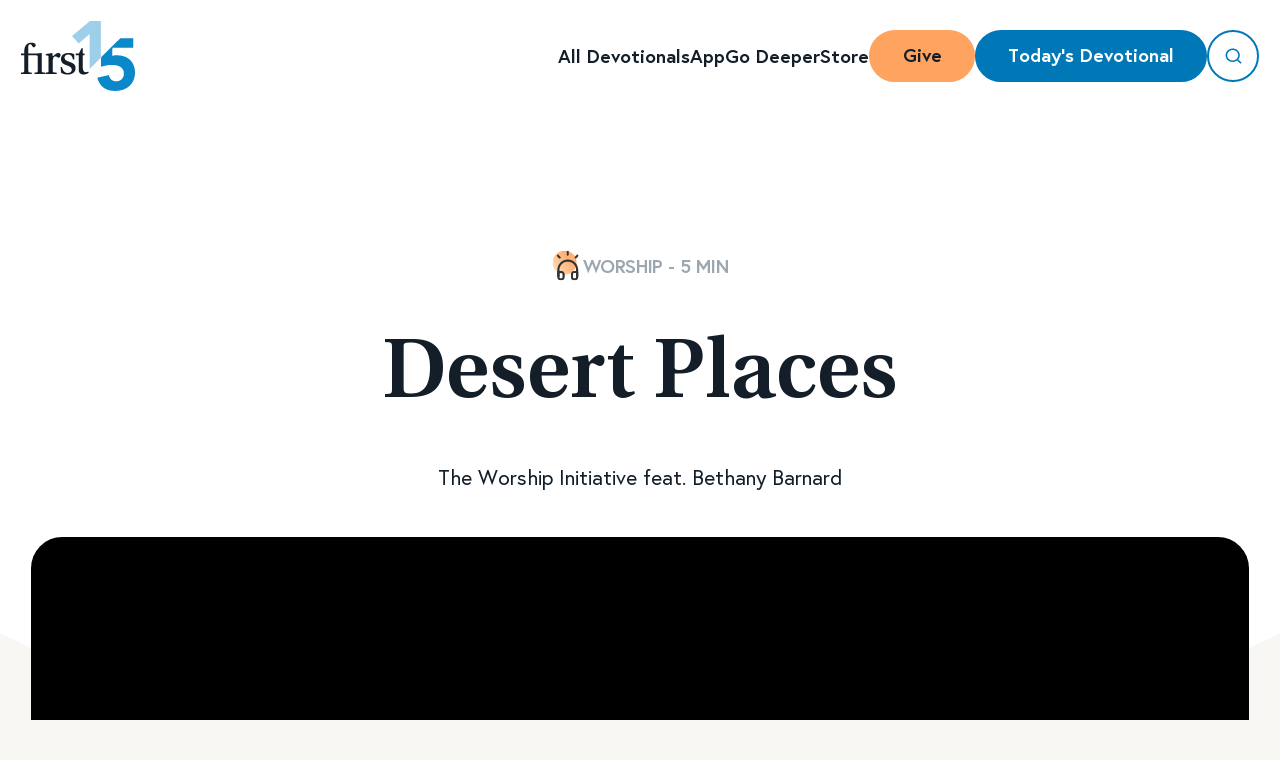

--- FILE ---
content_type: text/html; charset=UTF-8
request_url: https://www.first15.org/worship-moments/desert-places/
body_size: 16338
content:
<!doctype html>
<html
	lang='en'
	data-page='desert-places'
	data-page-type='worship-moment'
>
	<head>
		<!-- Base meta tags -->
		<meta charset='UTF-8'>
		<title>
			Desert Places
			| First15
		</title>
		<meta name='language' content='english'>
		<meta name='description' content='The first 15 minutes can shape your whole day. Make those minutes count with daily devotionals either online or through our app for free, forever.'><!-- Reassure the browser that we are mobile-friendly -->
		<meta http-equiv='X-UA-Compatible' content='IE=edge'>
		<meta name='viewport' content='width=device-width, minimum-scale=1, initial-scale=1'>
		<meta name='HandheldFriendly' content='True'>

		<!-- OpenGraph -->
		<meta property='og:url' content='/worship-moments/desert-places/'>
		<meta property='og:site_name' content='First15'>
		<meta property='og:type' content='website'>
		<meta property='og:title' content='Desert Places | First15'>
		<meta property='og:description' content='The first 15 minutes can shape your whole day. Make those minutes count with daily devotionals either online or through our app for free, forever.'>
		<meta property='og:image' content='https://first15.org/assets/img/og.png'>

		<!-- Twitter -->
		<meta name='twitter:card' content='summary_large_image'>
		<meta name='twitter:description' content='The first 15 minutes can shape your whole day. Make those minutes count with daily devotionals either online or through our app for free, forever.'>
		<meta name='twitter:image' content='https://first15.org/assets/img/og.png'>
		<meta name='twitter:title' content='Desert Places'>

		<!-- Favicons -->
		<link rel='icon' href='/assets/favicon/favicon.ico'>
		<link
			rel='icon'
			href='/assets/favicon/favicon.svg'
			type='image/svg+xml'
			sizes='any'
		>
		<link rel='apple-touch-icon' href='/assets/favicon/favicon-apple.png'>
		<meta name='theme-color' content='#0078b8'>

		<meta name="p:domain_verify" content="f5d06d81311dd92e808af523c2299e93"/>

		
		<link rel='stylesheet' href='/assets/css/style.css'>
	</head>
	<body>
		<nav class="nav" data-scrolled="false">
	<div class="glass"></div>
	<div class="background"></div>
	<div class="nav-layout layout-lg">
		<a class="nav-logo" href="/" title="Home">
			<svg class="logo" fill="none" viewBox="0 0 119 73">
		<path class="logo-blue" d="m103.729 17.8917h13.415v10.097h-21.7031l-.2319 8.3438c1.1837-.4066 2.8064-.6108 4.868-.6126 2.602-.0288 5.191.3856 7.651 1.2252 2.225.7606 4.264 1.9729 5.988 3.5593 1.696 1.5885 3.028 3.5202 3.903 5.6637.957 2.3719 1.43 4.908 1.392 7.4619 0 3.0629-.528 5.7913-1.584 8.1853-.998 2.3119-2.487 4.3834-4.367 6.073-1.918 1.6964-4.166 2.9859-6.606 3.789-2.678.8884-5.486 1.3283-8.3098 1.3017-4.74 0-8.707-1.1441-11.9008-3.4325s-5.3861-5.7553-6.5769-10.4007l12.1328-2.7539c.239 1.8083 1.114 3.4753 2.4713 4.7078 1.3383 1.1988 3.0125 1.7982 5.0226 1.7982 2.4738 0 4.4448-.7657 5.9128-2.2972 1.468-1.5314 2.202-3.4678 2.202-5.8089 0-1.785-.373-3.2522-1.119-4.4016-.74-1.1385-1.746-2.0832-2.933-2.754-1.258-.7098-2.634-1.1934-4.0628-1.4285-1.4802-.2523-2.9794-.3795-4.4814-.3802-1.9318.0002-3.8595.177-5.7585.5281-1.8992.3503-3.7703.8365-5.5985 1.4549l.2053-10.0126z"></path>
		<path class="logo-blue-faded" d="m71.6821 50.1684v-36.665l-11.5249 10.0468-6.8968-7.8764 18.7469-15.67357112h11.3623v38.30737112z"></path>
		<g class="logo-text">
				<path d="m3.37776 33.8903v-1.9961c0-4.832 1.86616-9.2891 7.40864-9.2891 3.5617 0 4.5961 1.5315 4.5961 2.7382 0 1.1169-1.173 2.1387-2.2047 2.1387-.6558 0-.9384-.2799-1.173-.7921-1.0797-2.4635-1.8662-2.5084-2.53268-2.5084-.66649 0-2.06345.4172-1.97014 4.5046.04799 1.6714.1413 3.4827.18929 5.2016h6.32893c2.5101-.0087 5.0169-.179 7.5047-.5096l.1866.2324v17.741c0 2.1836.2346 2.2761 3.2844 2.5084v1.4391h-10.8344v-1.4338c3.0952-.2324 3.2818-.2799 3.2818-2.5084v-13.519c0-1.5315-.2799-1.9962-1.4049-1.9962h-8.34713v15.5126c0 2.2285.2346 2.276 3.65763 2.5084v1.439h-11.2555918v-1.4364c3.1431518-.2324 3.2844518-.3248 3.2844518-2.5084v-15.5152h-3.37776v-1.9513z"></path>
				<path d="m33.1537 51.3539c0 2.1837.2346 2.2761 4.1269 2.5084v1.4391h-11.7302v-1.4364c3.0472-.2324 3.2818-.3248 3.2818-2.5084v-13.3791c0-1.5843-.2826-1.8483-1.3596-1.9962l-1.6876-.2323v-1.2542l6.8462-1.1143.5225 3.5857c2.8606-2.5533 4.1749-3.6227 5.8171-3.6227 1.7355 0 2.3434 1.1618 2.3434 2.1837 0 1.3915-.9838 2.6932-2.0635 2.6932-.3442.0248-.6878-.0563-.9837-.2323-1.0664-.8371-1.8288-1.1143-2.5327-1.1143-1.0317 0-2.5806 1.2067-2.5806 4.4597z"></path>
				<path d="m54.1187 40.0687c-.3279-2.6959-1.7328-5.1092-4.8307-5.1092-2.1567 0-3.8443 1.2066-3.8443 3.4325 0 2.2761 2.8153 3.4326 4.6894 4.0425 4.6894 1.6239 6.8462 2.9705 6.8462 6.8255 0 3.7627-3.0019 6.6011-8.2644 6.6011-2.626 0-5.252-.602-6.9315-2.0437l-.4239-5.7614h1.4076c.8931 3.7151 2.666 6.1786 6.2383 6.1786 2.2048 0 4.0336-1.3017 4.0336-3.4854 0-2.3209-2.1567-3.3903-4.8787-4.4121-3.7989-1.2991-6.4222-2.6404-6.4222-6.6011 0-4.1349 3.2338-6.411 8.0165-6.411 2.0181 0 4.2655.4648 5.7691 1.3467v5.3891z"></path>
				<path d="m64.5747 35.8413v13.2022c0 3.2952 1.4076 4.3171 2.9086 4.3171.969.0405 1.9337-.1506 2.8125-.5572l.3759 1.2094c-1.5009.9294-3.2364 1.8483-5.4412 1.8483-1.5995 0-4.9693-.6021-4.9693-5.0169v-15.0029h-3.1432v-1.9513h3.3298l2.7673-5.4815h1.3596v5.4815h1.7035v1.9513z"></path>
		</g>
</svg>
		</a>
		<ul class="nav-list">
			
				<li>
					
						
					
					<a href="/devotionals" >All Devotionals</a>
				</li>
			
				<li>
					
						
					
					<a href="/download" >App</a>
				</li>
			
				<li>
					
						
					
					<a href="/go-deeper" >Go Deeper</a>
				</li>
			
				<li>
					
						
					
					<a href="http://www.first15.store/"  target="_blank" >Store</a>
				</li>
			
		</ul>
		<div class="nav-buttons button-group">
			
				
	
	
		
	
	



	


<a
	class='button'
	
	href='/give'
	data-button-type='primary'
	data-button-color='accent'
	
>
	Give
	
</a>

			
				
	
	
		
	
	



	


<a
	class='button'
	
		disable-barba
	
	href='/today'
	data-button-type='primary'
	data-button-color='primary'
	
>
	Today's Devotional
	
</a>

			
			<div class="nav-search" data-state="closed">
				<button class="nav-search-toggle circle-button" title="search"><div class="icon"><svg xmlns="http://www.w3.org/2000/svg" viewBox="0 0 24 24" width="24" height="24"><path fill="none" d="M0 0h24v24H0z"/><path fill="currentColor" d="M18.031 16.617l4.283 4.282-1.415 1.415-4.282-4.283A8.96 8.96 0 0 1 11 20c-4.968 0-9-4.032-9-9s4.032-9 9-9 9 4.032 9 9a8.96 8.96 0 0 1-1.969 5.617zm-2.006-.742A6.977 6.977 0 0 0 18 11c0-3.868-3.133-7-7-7-3.868 0-7 3.132-7 7 0 3.867 3.132 7 7 7a6.977 6.977 0 0 0 4.875-1.975l.15-.15z"/></svg></div></button>
				<form class="nav-search-form" action="/search/" method="GET">
					<p class="small">Search our whole catalog of devotionals, articles, guided prayers and worship.</p>
					<div class="input-row">
						<input type="search" id="q" name="q" aria-label="Search" value="" placeholder="Search here">
						<button type="submit" title="search"><div class="icon"><svg xmlns="http://www.w3.org/2000/svg" viewBox="0 0 24 24" width="24" height="24"><path fill="none" d="M0 0h24v24H0z"/><path fill="currentColor" d="M18.031 16.617l4.283 4.282-1.415 1.415-4.282-4.283A8.96 8.96 0 0 1 11 20c-4.968 0-9-4.032-9-9s4.032-9 9-9 9 4.032 9 9a8.96 8.96 0 0 1-1.969 5.617zm-2.006-.742A6.977 6.977 0 0 0 18 11c0-3.868-3.133-7-7-7-3.868 0-7 3.132-7 7 0 3.867 3.132 7 7 7a6.977 6.977 0 0 0 4.875-1.975l.15-.15z"/></svg></div></button>
					</div>
				</form>
			</div>
		</div>
		<button class="nav-toggle" title="Toggle Nav">
			<span></span>
			<span></span>
			<span></span>
		</button>
	</div>
</nav>

		
		
		<main data-barba='wrapper'>
			<div
				class='layout'
				data-barba='container'
				data-page='desert-places'
				data-page-type='worship-moment'
			>
				<header 
	class="layout-full hero" 
	data-type='default'
>
	<div class="layout-lg">
		<div class="content">
			<div class="hero-icon">
				
					<div class="icon"><svg class="w-full" viewBox="0 0 25 24" xmlns="http://www.w3.org/2000/svg" xmlns:xlink="http://www.w3.org/1999/xlink"><linearGradient id="worship-icon-a" gradientUnits="userSpaceOnUse" x1="20.0825" x2="-2.44122" y1="-.126651" y2="15.7131"><stop offset=".375" stop-color="#ff8f3e"/><stop offset=".981331" stop-color="#fedea8"/></linearGradient><clipPath id="worship-icon-b"><path d="m.5 0h24v24h-24z"/></clipPath><g clip-path="url(#worship-icon-b)"><path d="m.500104 9.69707c0-5.35548 4.341486-9.6969645 9.696996-9.69696404 5.3555.00000047 9.6969 4.34148404 9.6969 9.69696404 0 5.35553-4.3414 9.69693-9.6969 9.69693-5.35552 0-9.696997-4.3414-9.696996-9.69693z" fill="url(#worship-icon-a)" opacity=".7"/><g clip-rule="evenodd" fill="#333" fill-rule="evenodd"><path d="m12.6579.00000005c.4686-.00000003.8484.37987995.8484.84848495v2.389605c0 .46861-.3798.84849-.8484.84849s-.8485-.37988-.8485-.84849v-2.389605c0-.468605.3799-.84848492.8485-.84848495z"/><path d="m21.0437 3.40573c.3474.31459.3739.85116.0593 1.19847l-1.3938 1.53875c-.3146.34731-.8511.37383-1.1984.05925-.3474-.31459-.3739-.85117-.0593-1.19848l1.3938-1.53874c.3146-.34731.8511-.37384 1.1984-.05925z"/><path d="m4.16164 3.41591c.34166-.32072.87862-.30373 1.19934.03793l1.47697 1.57346c.32072.34166.30373.87862-.03793 1.19934-.34166.32071-.87863.30373-1.19934-.03794l-1.47698-1.57345c-.32071-.34167-.30373-.87863.03794-1.19934z"/><path d="m12.7073 8.86579c-1.7819 0-3.49076.70785-4.75075 1.96781-1.25998 1.26-1.96783 2.9689-1.96783 4.7508v5.0447c0 .4686-.37988.8485-.84849.8485-.4686 0-.84848-.3799-.84848-.8485v-5.0447c0-2.2319.88664-4.3725 2.46486-5.95071 1.57823-1.57823 3.71879-2.46487 5.95069-2.46487 2.232 0 4.3725.88664 5.9507 2.46487 1.5783 1.57821 2.4649 3.71881 2.4649 5.95071v5.0447c0 .4686-.3799.8485-.8485.8485s-.8485-.3799-.8485-.8485v-5.0447c0-1.7819-.7078-3.4908-1.9678-4.7508-1.26-1.25996-2.9689-1.96781-4.7508-1.96781z"/><path d="m4.29199 17.266c0-.4686.37988-.8485.84849-.8485h2.52236c.67102 0 1.31455.2665 1.78903.741.47447.4745.74103 1.118.74103 1.789v2.5224c0 .671-.26656 1.3146-.74103 1.789-.47448.4745-1.11801.7411-1.78903.7411h-.84079c-.67101 0-1.31454-.2666-1.78902-.7411-.47448-.4744-.74104-1.118-.74104-1.789zm1.69697.8484v3.3555c0 .221.08777.4329.24401.5891.15623.1562.36813.244.58908.244h.84079c.22095 0 .43285-.0878.58909-.244.15623-.1562.244-.3681.244-.5891v-2.5224c0-.2209-.08777-.4328-.244-.589-.15624-.1563-.36814-.2441-.58909-.2441zm11.76334 0c-.2209 0-.4328.0878-.5891.2441-.1562.1562-.244.3681-.244.589v2.5224c0 .221.0878.4329.244.5891.1563.1562.3682.244.5891.244h.8408c.2209 0 .4328-.0878.5891-.244.1562-.1562.244-.3681.244-.5891v-3.3555zm-1.789-.9559c.4745-.4745 1.118-.741 1.789-.741h2.5224c.4686 0 .8485.3799.8485.8485v4.2039c0 .671-.2666 1.3146-.7411 1.789-.4745.4745-1.118.7411-1.789.7411h-.8408c-.671 0-1.3145-.2666-1.789-.7411-.4745-.4744-.7411-1.118-.7411-1.789v-2.5224c0-.671.2666-1.3145.7411-1.789z"/></g></g></svg>
</div>
					
				
				<div class="subtitle">Worship - 5 min</div>
			</div>
			
				<h1 class="headline">Desert Places</h1>
			
			
			
				<p class="text">The Worship Initiative feat. Bethany Barnard</p>
			
		</div>
	</div>
	<svg class="swoop" viewBox="0 0 1600 302" xmlns="http://www.w3.org/2000/svg">
    <path fill="var(--color-background)" d="M1600 84.0001C1124 325 567 359 0 84.0001C-567 -191 0 302 0 302H1600C1600 302 2076 -157 1600 84.0001Z"></path>
</svg>
</header>
<section class='hero-video'>
	<div class='layout-lg'>
		
		
		
		
		
	
	
	<div class='video-player'>
	<div class='js-player' data-plyr-provider='youtube' data-plyr-embed-id='BrgjTMhb26A'></div>
	<img src="https://img.youtube.com/vi/BrgjTMhb26A/hqdefault.jpg" alt="Desert Places" />
</div>
<div class='watch-external'>
	<a href='https://www.youtube.com/watch?v=BrgjTMhb26A' target='_blank'>View on YouTube</a>
	
</div>

	</div>
</section>

				<img
					height='1'
					width='1'
					style='display:none'
					src='https://www.facebook.com/tr?id=156573775132936&ev=PageView'
				>
			</div>
		</main>

		<footer class='footer layout-full'>
	<div class='footer-content layout-lg'>
		<svg class="logo" fill="none" viewBox="0 0 119 73">
		<path class="logo-blue" d="m103.729 17.8917h13.415v10.097h-21.7031l-.2319 8.3438c1.1837-.4066 2.8064-.6108 4.868-.6126 2.602-.0288 5.191.3856 7.651 1.2252 2.225.7606 4.264 1.9729 5.988 3.5593 1.696 1.5885 3.028 3.5202 3.903 5.6637.957 2.3719 1.43 4.908 1.392 7.4619 0 3.0629-.528 5.7913-1.584 8.1853-.998 2.3119-2.487 4.3834-4.367 6.073-1.918 1.6964-4.166 2.9859-6.606 3.789-2.678.8884-5.486 1.3283-8.3098 1.3017-4.74 0-8.707-1.1441-11.9008-3.4325s-5.3861-5.7553-6.5769-10.4007l12.1328-2.7539c.239 1.8083 1.114 3.4753 2.4713 4.7078 1.3383 1.1988 3.0125 1.7982 5.0226 1.7982 2.4738 0 4.4448-.7657 5.9128-2.2972 1.468-1.5314 2.202-3.4678 2.202-5.8089 0-1.785-.373-3.2522-1.119-4.4016-.74-1.1385-1.746-2.0832-2.933-2.754-1.258-.7098-2.634-1.1934-4.0628-1.4285-1.4802-.2523-2.9794-.3795-4.4814-.3802-1.9318.0002-3.8595.177-5.7585.5281-1.8992.3503-3.7703.8365-5.5985 1.4549l.2053-10.0126z"></path>
		<path class="logo-blue-faded" d="m71.6821 50.1684v-36.665l-11.5249 10.0468-6.8968-7.8764 18.7469-15.67357112h11.3623v38.30737112z"></path>
		<g class="logo-text">
				<path d="m3.37776 33.8903v-1.9961c0-4.832 1.86616-9.2891 7.40864-9.2891 3.5617 0 4.5961 1.5315 4.5961 2.7382 0 1.1169-1.173 2.1387-2.2047 2.1387-.6558 0-.9384-.2799-1.173-.7921-1.0797-2.4635-1.8662-2.5084-2.53268-2.5084-.66649 0-2.06345.4172-1.97014 4.5046.04799 1.6714.1413 3.4827.18929 5.2016h6.32893c2.5101-.0087 5.0169-.179 7.5047-.5096l.1866.2324v17.741c0 2.1836.2346 2.2761 3.2844 2.5084v1.4391h-10.8344v-1.4338c3.0952-.2324 3.2818-.2799 3.2818-2.5084v-13.519c0-1.5315-.2799-1.9962-1.4049-1.9962h-8.34713v15.5126c0 2.2285.2346 2.276 3.65763 2.5084v1.439h-11.2555918v-1.4364c3.1431518-.2324 3.2844518-.3248 3.2844518-2.5084v-15.5152h-3.37776v-1.9513z"></path>
				<path d="m33.1537 51.3539c0 2.1837.2346 2.2761 4.1269 2.5084v1.4391h-11.7302v-1.4364c3.0472-.2324 3.2818-.3248 3.2818-2.5084v-13.3791c0-1.5843-.2826-1.8483-1.3596-1.9962l-1.6876-.2323v-1.2542l6.8462-1.1143.5225 3.5857c2.8606-2.5533 4.1749-3.6227 5.8171-3.6227 1.7355 0 2.3434 1.1618 2.3434 2.1837 0 1.3915-.9838 2.6932-2.0635 2.6932-.3442.0248-.6878-.0563-.9837-.2323-1.0664-.8371-1.8288-1.1143-2.5327-1.1143-1.0317 0-2.5806 1.2067-2.5806 4.4597z"></path>
				<path d="m54.1187 40.0687c-.3279-2.6959-1.7328-5.1092-4.8307-5.1092-2.1567 0-3.8443 1.2066-3.8443 3.4325 0 2.2761 2.8153 3.4326 4.6894 4.0425 4.6894 1.6239 6.8462 2.9705 6.8462 6.8255 0 3.7627-3.0019 6.6011-8.2644 6.6011-2.626 0-5.252-.602-6.9315-2.0437l-.4239-5.7614h1.4076c.8931 3.7151 2.666 6.1786 6.2383 6.1786 2.2048 0 4.0336-1.3017 4.0336-3.4854 0-2.3209-2.1567-3.3903-4.8787-4.4121-3.7989-1.2991-6.4222-2.6404-6.4222-6.6011 0-4.1349 3.2338-6.411 8.0165-6.411 2.0181 0 4.2655.4648 5.7691 1.3467v5.3891z"></path>
				<path d="m64.5747 35.8413v13.2022c0 3.2952 1.4076 4.3171 2.9086 4.3171.969.0405 1.9337-.1506 2.8125-.5572l.3759 1.2094c-1.5009.9294-3.2364 1.8483-5.4412 1.8483-1.5995 0-4.9693-.6021-4.9693-5.0169v-15.0029h-3.1432v-1.9513h3.3298l2.7673-5.4815h1.3596v5.4815h1.7035v1.9513z"></path>
		</g>
</svg>
		<div class='footer-social-links'>
			
				<a class='social-link' href='https://www.facebook.com/first15.org/' title='facebook' rel='noopener' target='_blank'>
					
					<div class="icon"><svg viewBox="0 0 512 512">
<path fill="currentColor" d="M288,192v-38.1c0-17.2,3.8-25.9,30.5-25.9H352V64h-55.9c-68.5,0-91.1,31.4-91.1,85.3V192h-45v64h45v192h83V256h56.4l7.6-64
	H288z"/>
</svg>
</div>
				</a>
			
				<a class='social-link' href="https://instagram.com/first15devotional" title='instagram' rel='noopener' target='_blank'>
					
					<div class="icon"><svg viewBox="0 0 48 48" xmlns="http://www.w3.org/2000/svg"><path fill="currentColor" d="m524.000048 160c-6.518057 0-7.335362.027628-9.895217.144427-2.55452.116512-4.299166.52226-5.825743 1.11559-1.578212.613241-2.916634 1.43388-4.25096 2.768111-1.334231 1.334326-2.15487 2.672748-2.768111 4.25096-.59333 1.526577-.999078 3.271223-1.11559 5.825743-.116799 2.559855-.144427 3.37716-.144427 9.895217 0 6.517961.027628 7.335266.144427 9.895121.116512 2.55452.52226 4.299166 1.11559 5.825743.613241 1.578212 1.43388 2.916634 2.768111 4.25096 1.334326 1.334231 2.672748 2.15487 4.25096 2.768207 1.526577.593234 3.271223.998982 5.825743 1.115494 2.559855.116799 3.37716.144427 9.895217.144427 6.517961 0 7.335266-.027628 9.895121-.144427 2.55452-.116512 4.299166-.52226 5.825743-1.115494 1.578212-.613337 2.916634-1.433976 4.25096-2.768207 1.334231-1.334326 2.15487-2.672748 2.768207-4.25096.593234-1.526577.998982-3.271223 1.115494-5.825743.116799-2.559855.144427-3.37716.144427-9.895121 0-6.518057-.027628-7.335362-.144427-9.895217-.116512-2.55452-.52226-4.299166-1.115494-5.825743-.613337-1.578212-1.433976-2.916634-2.768207-4.25096-1.334326-1.334231-2.672748-2.15487-4.25096-2.768111-1.526577-.59333-3.271223-.999078-5.825743-1.11559-2.559855-.116799-3.37716-.144427-9.895121-.144427zm0 4.324317c6.408212 0 7.167308.024484 9.698012.139949 2.339976.1067 3.610758.49768 4.456453.826355 1.120258.435376 1.919749.955445 2.759537 1.795329.839884.839788 1.359953 1.639279 1.795329 2.759537.328675.845695.719655 2.116477.826355 4.456453.115465 2.530704.139949 3.2898.139949 9.698108 0 6.408212-.024484 7.167308-.139949 9.698012-.1067 2.339976-.49768 3.610758-.826355 4.456453-.435376 1.120258-.955445 1.919749-1.795329 2.759537-.839788.839884-1.639279 1.359953-2.759537 1.795329-.845695.328675-2.116477.719655-4.456453.826355-2.530323.115465-3.289324.139949-9.698012.139949-6.408784 0-7.16769-.024484-9.698108-.139949-2.339976-.1067-3.610758-.49768-4.456453-.826355-1.120258-.435376-1.919749-.955445-2.759537-1.795329-.839789-.839788-1.359953-1.639279-1.795329-2.759537-.328675-.845695-.719655-2.116477-.826355-4.456453-.115465-2.530704-.139949-3.2898-.139949-9.698012 0-6.408308.024484-7.167404.139949-9.698108.1067-2.339976.49768-3.610758.826355-4.456453.435376-1.120258.955445-1.919749 1.795329-2.759537.839788-.839884 1.639279-1.359953 2.759537-1.795329.845695-.328675 2.116477-.719655 4.456453-.826355 2.530704-.115465 3.2898-.139949 9.698108-.139949zm0 7.351366c-6.806624 0-12.324365 5.517741-12.324365 12.324365 0 6.806528 5.517741 12.324269 12.324365 12.324269 6.806528 0 12.324269-5.517741 12.324269-12.324269 0-6.806624-5.517741-12.324365-12.324269-12.324365zm0 20.324317c-4.418347 0-8.000048-3.581701-8.000048-7.999952 0-4.418347 3.581701-8.000048 8.000048-8.000048 4.418251 0 7.999952 3.581701 7.999952 8.000048 0 4.418251-3.581701 7.999952-7.999952 7.999952zm15.691236-20.811232c0 1.590597-1.289455 2.879956-2.880052 2.879956-1.590502 0-2.879956-1.289359-2.879956-2.879956s1.289454-2.880052 2.879956-2.880052c1.590597 0 2.880052 1.289455 2.880052 2.880052z" fill-rule="evenodd" transform="translate(-500 -160)"/></svg></div>
				</a>
			
				<a class='social-link' href='https://twitter.com/first15' title='twitter' rel='noopener' target='_blank'>
					
					<div class="icon"><svg enable-background="new 0 0 512 512" viewBox="0 0 512 512" xmlns="http://www.w3.org/2000/svg"><path fill="currentColor" d="m492 109.5c-17.4 7.7-36 12.9-55.6 15.3 20-12 35.4-31 42.6-53.6-18.7 11.1-39.4 19.2-61.5 23.5-17.7-18.9-42.9-30.7-70.7-30.7-53.5 0-96.8 43.4-96.8 96.9 0 7.6.8 15 2.5 22.1-80.5-4-151.9-42.6-199.6-101.3-8.3 14.3-13.1 31-13.1 48.7 0 33.6 17.2 63.3 43.2 80.7-16-.4-31-4.8-44-12.1v1.2c0 47 33.4 86.1 77.7 95-8.1 2.2-16.7 3.4-25.5 3.4-6.2 0-12.3-.6-18.2-1.8 12.3 38.5 48.1 66.5 90.5 67.3-33.1 26-74.9 41.5-120.3 41.5-7.8 0-15.5-.5-23.1-1.4 42.7 27.8 93.6 43.8 148.2 43.8 178.3 0 275.7-147.7 275.7-275.8 0-4.2-.1-8.4-.3-12.5 18.9-13.7 35.3-30.7 48.3-50.2z"/></svg></div>
				</a>
			
				<a class='social-link' href='https://www.youtube.com/channel/UCiLswqUee9PO8O5uCDXDF_A' title='youtube' rel='noopener' target='_blank'>
					
					<div class="icon"><svg viewBox="0 0 48 34" xmlns="http://www.w3.org/2000/svg"><path fill="currentColor"  d="m219.044 391.269916-.0015-13.582174 12.969 6.814502zm28.476-15.935753s-.4695-3.330964-1.908-4.797797c-1.8255-1.926067-3.8715-1.935131-4.809-2.046918-6.717-.489448-16.7925-.489448-16.7925-.489448h-.021s-10.0755 0-16.7925.489448c-.939.111787-2.9835.120851-4.8105 2.046918-1.4385 1.466833-1.9065 4.797797-1.9065 4.797797s-.48 3.91256-.48 7.82361v3.667837c0 3.91256.48 7.82361.48 7.82361s.468 3.330964 1.9065 4.797796c1.827 1.926068 4.2255 1.865642 5.2935 2.066558 3.84.371617 16.32.486426 16.32.486426s10.086-.015106 16.803-.504554c.9375-.113298 2.9835-.122362 4.809-2.04843 1.4385-1.466832 1.908-4.797796 1.908-4.797796s.48-3.91105.48-7.82361v-3.667837c0-3.91105-.48-7.82361-.48-7.82361z" fill-rule="evenodd" transform="translate(-200 -368)"/></svg>
</div>
				</a>
			
		</div>
		<div class='footer-app-download-links'>
			
				<a class='app-download-link' href='https://itunes.apple.com/us/app/first15/id1168163647?ls=1&mt=8' title='apple' rel='noopener' target='_blank'>
					
					<div class="icon"><svg class="h-full" enable-background="new 0 0 135 40" viewBox="0 0 135 40" xmlns="http://www.w3.org/2000/svg"><path d="m130.197 40h-125.468c-2.607 0-4.729-2.128-4.729-4.733v-30.541c0-2.606 2.122-4.726 4.729-4.726h125.468c2.606 0 4.803 2.12 4.803 4.726v30.541c0 2.605-2.197 4.733-4.803 4.733z" fill="#a6a6a6"/><path d="m134.032 35.268c0 2.116-1.714 3.83-3.834 3.83h-125.469c-2.119 0-3.839-1.714-3.839-3.83v-30.543c0-2.115 1.72-3.835 3.839-3.835h125.468c2.121 0 3.834 1.72 3.834 3.835z"/><g fill="#fff"><path d="m30.128 19.784c-.029-3.223 2.639-4.791 2.761-4.864-1.511-2.203-3.853-2.504-4.676-2.528-1.967-.207-3.875 1.177-4.877 1.177-1.022 0-2.565-1.157-4.228-1.123-2.14.033-4.142 1.272-5.24 3.196-2.266 3.923-.576 9.688 1.595 12.859 1.086 1.553 2.355 3.287 4.016 3.226 1.625-.067 2.232-1.036 4.193-1.036 1.943 0 2.513 1.036 4.207.997 1.744-.028 2.842-1.56 3.89-3.127 1.255-1.78 1.759-3.533 1.779-3.623-.041-.014-3.387-1.291-3.42-5.154z"/><path d="m26.928 10.306c.874-1.093 1.472-2.58 1.306-4.089-1.265.056-2.847.875-3.758 1.944-.806.942-1.526 2.486-1.34 3.938 1.421.106 2.88-.717 3.792-1.793z"/><path d="m53.645 31.504h-2.271l-1.244-3.909h-4.324l-1.185 3.909h-2.211l4.284-13.308h2.646zm-3.89-5.549-1.125-3.475c-.119-.355-.342-1.191-.671-2.507h-.04c-.131.566-.342 1.402-.632 2.507l-1.105 3.475z"/><path d="m64.662 26.588c0 1.632-.441 2.922-1.323 3.869-.79.843-1.771 1.264-2.942 1.264-1.264 0-2.172-.454-2.725-1.362h-.04v5.055h-2.132v-10.347c0-1.026-.027-2.079-.079-3.159h1.875l.119 1.521h.04c.711-1.146 1.79-1.718 3.238-1.718 1.132 0 2.077.447 2.833 1.342.758.896 1.136 2.074 1.136 3.535zm-2.172.078c0-.934-.21-1.704-.632-2.31-.461-.632-1.08-.948-1.856-.948-.526 0-1.004.176-1.431.523-.428.35-.708.807-.839 1.373-.066.264-.099.48-.099.65v1.6c0 .698.214 1.287.642 1.768s.984.721 1.668.721c.803 0 1.428-.31 1.875-.928.448-.619.672-1.435.672-2.449z"/><path d="m75.699 26.588c0 1.632-.441 2.922-1.324 3.869-.789.843-1.77 1.264-2.941 1.264-1.264 0-2.172-.454-2.724-1.362h-.04v5.055h-2.132v-10.347c0-1.026-.027-2.079-.079-3.159h1.875l.119 1.521h.04c.71-1.146 1.789-1.718 3.238-1.718 1.131 0 2.076.447 2.834 1.342.755.896 1.134 2.074 1.134 3.535zm-2.172.078c0-.934-.211-1.704-.633-2.31-.461-.632-1.078-.948-1.855-.948-.527 0-1.004.176-1.432.523-.428.35-.707.807-.838 1.373-.065.264-.099.48-.099.65v1.6c0 .698.214 1.287.64 1.768.428.48.984.721 1.67.721.803 0 1.428-.31 1.875-.928.448-.619.672-1.435.672-2.449z"/><path d="m88.039 27.772c0 1.132-.393 2.053-1.182 2.764-.867.777-2.074 1.165-3.625 1.165-1.432 0-2.58-.276-3.449-.829l.494-1.777c.936.566 1.963.85 3.082.85.803 0 1.428-.182 1.877-.544.447-.362.67-.848.67-1.454 0-.54-.184-.995-.553-1.364-.367-.369-.98-.712-1.836-1.029-2.33-.869-3.494-2.142-3.494-3.816 0-1.094.408-1.991 1.225-2.689.814-.699 1.9-1.048 3.258-1.048 1.211 0 2.217.211 3.02.632l-.533 1.738c-.75-.408-1.598-.612-2.547-.612-.75 0-1.336.185-1.756.553-.355.329-.533.73-.533 1.205 0 .526.203.961.611 1.303.355.316 1 .658 1.936 1.027 1.145.461 1.986 1 2.527 1.618.539.616.808 1.387.808 2.307z"/><path d="m95.088 23.508h-2.35v4.659c0 1.185.414 1.777 1.244 1.777.381 0 .697-.033.947-.099l.059 1.619c-.42.157-.973.236-1.658.236-.842 0-1.5-.257-1.975-.77-.473-.514-.711-1.376-.711-2.587v-4.837h-1.4v-1.6h1.4v-1.757l2.094-.632v2.389h2.35z"/><path d="m105.691 26.627c0 1.475-.422 2.686-1.264 3.633-.883.975-2.055 1.461-3.516 1.461-1.408 0-2.529-.467-3.365-1.401s-1.254-2.113-1.254-3.534c0-1.487.43-2.705 1.293-3.652.861-.948 2.023-1.422 3.484-1.422 1.408 0 2.541.467 3.396 1.402.818.907 1.226 2.078 1.226 3.513zm-2.212.069c0-.885-.189-1.644-.572-2.277-.447-.766-1.086-1.148-1.914-1.148-.857 0-1.508.383-1.955 1.148-.383.634-.572 1.405-.572 2.317 0 .885.189 1.644.572 2.276.461.766 1.105 1.148 1.936 1.148.814 0 1.453-.39 1.914-1.168.393-.645.591-1.412.591-2.296z"/><path d="m112.621 23.783c-.211-.039-.436-.059-.672-.059-.75 0-1.33.283-1.738.85-.355.5-.533 1.132-.533 1.895v5.035h-2.131l.02-6.574c0-1.106-.027-2.113-.08-3.021h1.857l.078 1.836h.059c.225-.631.58-1.139 1.066-1.52.475-.343.988-.514 1.541-.514.197 0 .375.014.533.039z"/><path d="m122.156 26.252c0 .382-.025.704-.078.967h-6.396c.025.948.334 1.673.928 2.173.539.447 1.236.671 2.092.671.947 0 1.811-.151 2.588-.454l.334 1.48c-.908.396-1.98.593-3.217.593-1.488 0-2.656-.438-3.506-1.313-.848-.875-1.273-2.05-1.273-3.524 0-1.447.395-2.652 1.186-3.613.828-1.026 1.947-1.539 3.355-1.539 1.383 0 2.43.513 3.141 1.539.563.815.846 1.823.846 3.02zm-2.033-.553c.014-.632-.125-1.178-.414-1.639-.369-.593-.936-.889-1.699-.889-.697 0-1.264.289-1.697.869-.355.461-.566 1.014-.631 1.658h4.441z"/><path d="m49.05 10.009c0 1.177-.353 2.063-1.058 2.658-.653.549-1.581.824-2.783.824-.596 0-1.106-.026-1.533-.078v-6.431c.557-.09 1.157-.136 1.805-.136 1.145 0 2.008.249 2.59.747.652.563.979 1.368.979 2.416zm-1.105.029c0-.763-.202-1.348-.606-1.756-.404-.407-.994-.611-1.771-.611-.33 0-.611.022-.844.068v4.889c.129.02.365.029.708.029.802 0 1.421-.223 1.857-.669s.656-1.096.656-1.95z"/><path d="m54.909 11.037c0 .725-.207 1.319-.621 1.785-.434.479-1.009.718-1.727.718-.692 0-1.243-.229-1.654-.689-.41-.459-.615-1.038-.615-1.736 0-.73.211-1.329.635-1.794s.994-.698 1.712-.698c.692 0 1.248.229 1.669.688.4.446.601 1.022.601 1.726zm-1.087.034c0-.435-.094-.808-.281-1.119-.22-.376-.533-.564-.94-.564-.421 0-.741.188-.961.564-.188.311-.281.69-.281 1.138 0 .435.094.808.281 1.119.227.376.543.564.951.564.4 0 .714-.191.94-.574.194-.317.291-.693.291-1.128z"/><path d="m62.765 8.719-1.475 4.714h-.96l-.611-2.047c-.155-.511-.281-1.019-.379-1.523h-.019c-.091.518-.217 1.025-.379 1.523l-.649 2.047h-.971l-1.387-4.714h1.077l.533 2.241c.129.53.235 1.035.32 1.513h.019c.078-.394.207-.896.389-1.503l.669-2.25h.854l.641 2.202c.155.537.281 1.054.378 1.552h.029c.071-.485.178-1.002.32-1.552l.572-2.202h1.029z"/><path d="m68.198 13.433h-1.048v-2.7c0-.832-.316-1.248-.95-1.248-.311 0-.562.114-.757.343-.193.229-.291.499-.291.808v2.796h-1.048v-3.366c0-.414-.013-.863-.038-1.349h.921l.049.737h.029c.122-.229.304-.418.543-.569.284-.176.602-.265.95-.265.44 0 .806.142 1.097.427.362.349.543.87.543 1.562z"/><path d="m71.088 13.433h-1.047v-6.877h1.047z"/><path d="m77.258 11.037c0 .725-.207 1.319-.621 1.785-.434.479-1.01.718-1.727.718-.693 0-1.244-.229-1.654-.689-.41-.459-.615-1.038-.615-1.736 0-.73.211-1.329.635-1.794s.994-.698 1.711-.698c.693 0 1.248.229 1.67.688.4.446.601 1.022.601 1.726zm-1.088.034c0-.435-.094-.808-.281-1.119-.219-.376-.533-.564-.939-.564-.422 0-.742.188-.961.564-.188.311-.281.69-.281 1.138 0 .435.094.808.281 1.119.227.376.543.564.951.564.4 0 .713-.191.939-.574.195-.317.291-.693.291-1.128z"/><path d="m82.33 13.433h-.941l-.078-.543h-.029c-.322.433-.781.65-1.377.65-.445 0-.805-.143-1.076-.427-.246-.258-.369-.579-.369-.96 0-.576.24-1.015.723-1.319.482-.304 1.16-.453 2.033-.446v-.088c0-.621-.326-.931-.979-.931-.465 0-.875.117-1.229.349l-.213-.688c.438-.271.979-.407 1.617-.407 1.232 0 1.85.65 1.85 1.95v1.736c0 .471.023.846.068 1.124zm-1.088-1.62v-.727c-1.156-.02-1.734.297-1.734.95 0 .246.066.43.201.553s.307.184.512.184c.23 0 .445-.073.641-.218.197-.146.318-.331.363-.558.011-.051.017-.113.017-.184z"/><path d="m88.285 13.433h-.93l-.049-.757h-.029c-.297.576-.803.864-1.514.864-.568 0-1.041-.223-1.416-.669s-.562-1.025-.562-1.736c0-.763.203-1.381.611-1.853.395-.44.879-.66 1.455-.66.633 0 1.076.213 1.328.64h.02v-2.706h1.049v5.607c0 .459.012.882.037 1.27zm-1.086-1.988v-.786c0-.136-.01-.246-.029-.33-.059-.252-.186-.464-.379-.635-.195-.171-.43-.257-.701-.257-.391 0-.697.155-.922.466-.223.311-.336.708-.336 1.193 0 .466.107.844.322 1.135.227.31.533.465.916.465.344 0 .619-.129.828-.388.202-.239.301-.527.301-.863z"/><path d="m97.248 11.037c0 .725-.207 1.319-.621 1.785-.434.479-1.008.718-1.727.718-.691 0-1.242-.229-1.654-.689-.41-.459-.615-1.038-.615-1.736 0-.73.211-1.329.635-1.794s.994-.698 1.713-.698c.691 0 1.248.229 1.668.688.4.446.601 1.022.601 1.726zm-1.086.034c0-.435-.094-.808-.281-1.119-.221-.376-.533-.564-.941-.564-.42 0-.74.188-.961.564-.188.311-.281.69-.281 1.138 0 .435.094.808.281 1.119.227.376.543.564.951.564.4 0 .715-.191.941-.574.193-.317.291-.693.291-1.128z"/><path d="m102.883 13.433h-1.047v-2.7c0-.832-.316-1.248-.951-1.248-.311 0-.562.114-.756.343s-.291.499-.291.808v2.796h-1.049v-3.366c0-.414-.012-.863-.037-1.349h.92l.049.737h.029c.123-.229.305-.418.543-.569.285-.176.602-.265.951-.265.439 0 .805.142 1.096.427.363.349.543.87.543 1.562z"/><path d="m109.936 9.504h-1.154v2.29c0 .582.205.873.611.873.188 0 .344-.016.467-.049l.027.795c-.207.078-.479.117-.814.117-.414 0-.736-.126-.969-.378-.234-.252-.35-.676-.35-1.271v-2.377h-.689v-.785h.689v-.864l1.027-.31v1.173h1.154v.786z"/><path d="m115.484 13.433h-1.049v-2.68c0-.845-.316-1.268-.949-1.268-.486 0-.818.245-1 .735-.031.103-.049.229-.049.377v2.835h-1.047v-6.876h1.047v2.841h.02c.33-.517.803-.775 1.416-.775.434 0 .793.142 1.078.427.355.355.533.883.533 1.581z"/><path d="m121.207 10.853c0 .188-.014.346-.039.475h-3.143c.014.466.164.821.455 1.067.266.22.609.33 1.029.33.465 0 .889-.074 1.271-.223l.164.728c-.447.194-.973.291-1.582.291-.73 0-1.305-.215-1.721-.645-.418-.43-.625-1.007-.625-1.731 0-.711.193-1.303.582-1.775.406-.504.955-.756 1.648-.756.678 0 1.193.252 1.541.756.281.4.42.895.42 1.483zm-1-.271c.008-.311-.061-.579-.203-.805-.182-.291-.459-.437-.834-.437-.342 0-.621.142-.834.427-.174.227-.277.498-.311.815z"/></g></svg>
</div>
				</a>
			
				<a class='app-download-link' href='https://play.google.com/store/apps/details?id=com.crowdhub.first15&hl=en' title='google' rel='noopener' target='_blank'>
					
					<div class="icon"><svg class="h-full" enable-background="new 0 0 5435.8 1604" viewBox="0 0 5435.8 1604" xmlns="http://www.w3.org/2000/svg" xmlns:xlink="http://www.w3.org/1999/xlink"><linearGradient id="google-a" gradientTransform="matrix(11.64 0 0 -22.55 -18705.5957 30554.3691)" gradientUnits="userSpaceOnUse" x1="1682.1077" x2="1624.2924" y1="1339.4783" y2="1309.6345"><stop offset="0" stop-color="#00a0ff"/><stop offset=".006569999" stop-color="#00a1ff"/><stop offset=".2601" stop-color="#00beff"/><stop offset=".5122" stop-color="#00d2ff"/><stop offset=".7604" stop-color="#00dfff"/><stop offset="1" stop-color="#00e3ff"/></linearGradient><linearGradient id="google-b" gradientTransform="matrix(9.145 0 0 -7.7 -14305.5381 10618.251)" gradientUnits="userSpaceOnUse" x1="1712.6624" x2="1606.5613" y1="1274.8376" y2="1274.8376"><stop offset="0" stop-color="#ffe000"/><stop offset=".4087" stop-color="#ffbd00"/><stop offset=".7754" stop-color="#ffa500"/><stop offset="1" stop-color="#ff9c00"/></linearGradient><linearGradient id="google-c" gradientTransform="matrix(15.02 0 0 -11.5775 -24650.2285 15829.6484)" gradientUnits="userSpaceOnUse" x1="1707.4414" x2="1646.682" y1="1290.0475" y2="1211.2225"><stop offset="0" stop-color="#ff3a44"/><stop offset="1" stop-color="#c31162"/></linearGradient><linearGradient id="google-d" gradientTransform="matrix(15.02 0 0 -11.5715 -24650.2285 15809.9922)" gradientUnits="userSpaceOnUse" x1="1660.6357" x2="1687.767" y1="1365.6676" y2="1330.4501"><stop offset="0" stop-color="#32a071"/><stop offset=".0685" stop-color="#2da771"/><stop offset=".4762" stop-color="#15cf74"/><stop offset=".8009" stop-color="#06e775"/><stop offset="1" stop-color="#00f076"/></linearGradient><path clip-rule="evenodd" d="m5234.4 1604h-5033c-111 0-201.4-90.4-201.4-200.5v-1203c0-110.5 90.4-200.5 201.4-200.5h5033c110.9 0 201.4 90 201.4 200.5v1203c0 110.1-90.5 200.5-201.4 200.5z" fill-rule="evenodd"/><path clip-rule="evenodd" d="m5234.4 32.1c93.1 0 169.3 75.7 169.3 168.4v1203c0 92.7-75.7 168.4-169.3 168.4h-5033c-93.1 0-169.3-75.7-169.3-168.4v-1203c0-92.7 75.7-168.4 169.3-168.4zm0-32.1h-5033c-111 0-201.4 90.4-201.4 200.5v1203c0 110.5 90.4 200.5 201.4 200.5h5033c110.9 0 201.4-90 201.4-200.5v-1203c0-110.1-90.5-200.5-201.4-200.5z" fill="#a6a6a6" fill-rule="evenodd"/><path d="m2863.6 530.6c-36.3 0-66.9-12.7-91.1-37.7-24-24.3-37.4-57.8-36.8-92 0-36.5 12.4-67.4 36.8-91.9 24.1-25 54.7-37.7 91-37.7 35.9 0 66.5 12.7 91.1 37.7 24.4 25.3 36.8 56.2 36.8 91.9-.4 36.6-12.8 67.5-36.8 91.9-24.1 25.2-54.7 37.8-91 37.8zm-1080.1 0c-35.5 0-66.3-12.5-91.5-37.2-25-24.6-37.7-55.7-37.7-92.4s12.7-67.8 37.7-92.4c24.7-24.7 55.5-37.2 91.5-37.2 17.6 0 34.7 3.5 51.1 10.6 16.1 6.9 29.2 16.3 38.9 27.8l2.4 2.9-27.1 26.6-2.8-3.3c-15.3-18.2-35.8-27.1-62.9-27.1-24.2 0-45.3 8.6-62.7 25.6-17.5 17.1-26.4 39.5-26.4 66.6s8.9 49.5 26.4 66.6c17.4 17 38.5 25.6 62.7 25.6 25.8 0 47.5-8.6 64.4-25.6 10-10 16.2-24 18.4-41.7h-86.9v-37.4h124.2l.5 3.4c.9 6.3 1.8 12.8 1.8 18.8 0 34.5-10.4 62.4-31 83-23.4 24.4-54 36.8-91 36.8zm1436.1-5.3h-38.3l-117.3-187.7 1 33.8v153.8h-38.3v-248.5h43.7l1.2 1.9 110.3 176.8-1-33.7v-145h38.7zm-643.8 0h-38.8v-211.2h-67.3v-37.4h173.3v37.4h-67.3v211.2zm-137.7 0h-38.7v-248.6h38.7zm-217.5 0h-38.7v-211.2h-67.3v-37.4h173.3v37.4h-67.3zm-130.5-.4h-148.4v-248.2h148.4v37.4h-109.6v68.2h98.9v37h-98.9v68.2h109.6zm710.8-57.7c17.3 17.3 38.3 26 62.7 26 25.1 0 45.6-8.5 62.7-26 17-17 25.6-39.3 25.6-66.2s-8.6-49.3-25.5-66.2c-17.3-17.3-38.4-26-62.7-26-25.1 0-45.6 8.5-62.6 26-17 17-25.6 39.3-25.6 66.2s8.5 49.3 25.4 66.2z" fill="#fff"/><g clip-rule="evenodd" fill-rule="evenodd"><path d="m2732.1 872.4c-94.5 0-171.1 71.7-171.1 170.6 0 98 77.1 170.6 171.1 170.6 94.5 0 171.1-72.2 171.1-170.6 0-98.9-76.6-170.6-171.1-170.6zm0 273.6c-51.7 0-96.2-42.8-96.2-103.4 0-61.5 44.6-103.4 96.2-103.4 51.7 0 96.2 41.9 96.2 103.4.1 61-44.5 103.4-96.2 103.4zm-373.3-273.6c-94.5 0-171.1 71.7-171.1 170.6 0 98 77.1 170.6 171.1 170.6 94.5 0 171.1-72.2 171.1-170.6 0-98.9-76.7-170.6-171.1-170.6zm0 273.6c-51.7 0-96.2-42.8-96.2-103.4 0-61.5 44.6-103.4 96.2-103.4 51.7 0 96.2 41.9 96.2 103.4 0 61-44.5 103.4-96.2 103.4zm-444.2-221.5v72.2h173.3c-5.3 40.5-18.7 70.4-39.2 90.9-25.4 25.4-64.6 53-133.7 53-106.5 0-189.8-86-189.8-192.5s83.3-192.5 189.8-192.5c57.5 0 99.4 22.7 130.5 51.7l51.2-51.2c-43.2-41.4-100.7-73.1-181.3-73.1-146.1 0-268.7 119-268.7 264.7 0 146.1 122.5 264.7 268.7 264.7 78.9 0 138.1-25.8 184.9-74.4 47.7-47.7 62.8-115 62.8-169.3 0-16.9-1.3-32.1-4-45h-244.6c.1-.1.1.8.1.8zm1816.9 56.2c-14.3-38.3-57.5-108.7-146.1-108.7-87.8 0-160.8 69.1-160.8 170.6 0 95.8 72.2 170.6 169.3 170.6 78 0 123.4-47.7 142.1-75.7l-57.9-38.8c-19.2 28.5-45.9 47.2-83.8 47.2-38.3 0-65.1-17.4-82.9-51.7l228.1-94.5c0 .1-8-19-8-19zm-232.6 57c-1.8-65.9 51.2-99.4 89.1-99.4 29.9 0 54.8 14.7 63.3 36.1zm-185.3 165.3h74.9v-501.2h-74.9zm-123-292.7h-2.7c-16.9-20.1-49-38.3-90-38.3-85.1 0-163.5 74.9-163.5 171.1 0 95.8 78 169.8 163.5 169.8 40.5 0 73.1-18.3 90-38.8h2.7v24.5c0 65.1-34.8 100.2-90.9 100.2-45.9 0-74.4-33-86-60.6l-65.1 27.2c18.7 45 68.6 100.7 151 100.7 87.8 0 162.2-51.7 162.2-177.8v-306.1h-70.8v28.1zm-86 235.7c-51.7 0-94.9-43.2-94.9-102.9 0-60.2 43.2-103.8 94.9-103.8 51.2 0 90.9 44.1 90.9 103.8.5 59.7-39.6 102.9-90.9 102.9zm977.6-444.2h-179.1v501.2h74.9v-189.8h104.3c82.9 0 164.4-60.1 164.4-155.5s-81.2-155.9-164.5-155.9zm2.2 241.4h-106.5v-172h106.5c56.1 0 87.8 46.3 87.8 86 0 39.3-32.1 86-87.8 86zm462.5-71.7c-54.4 0-110.5 24.1-133.7 76.6l66.4 27.6c14.3-27.6 40.5-37 68.2-37 38.8 0 78 23.2 78.9 64.6v5.3c-13.4-7.6-42.8-19.2-78-19.2-71.7 0-144.4 39.2-144.4 112.7 0 67.3 58.8 110.5 124.3 110.5 50.3 0 78-22.7 95.3-49h2.7v38.8h72.2v-192c0-89.4-66.4-138.9-151.9-138.9zm-9.4 274.5c-24.5 0-58.8-12-58.8-42.8 0-38.8 42.8-53.5 79.3-53.5 33 0 48.6 7.1 68.2 16.9-5.4 45-43.4 79-88.7 79.4zm424.7-263.8-86 217.4h-2.7l-89.1-217.4h-80.6l133.7 303.9-76.2 168.9h78l205.7-472.8zm-674.2 320.8h74.9v-501.2h-74.9z" fill="#fff"/><path d="m418.4 302.1c-11.6 12.5-18.3 31.6-18.3 56.6v886.7c0 25 6.7 44.1 18.7 56.1l3.1 2.7 496.8-496.8v-11.1l-497.2-496.9s-3.1 2.7-3.1 2.7z" fill="url(#google-a)"/><path d="m1084 973.5-165.7-165.7v-11.6l165.7-165.7 3.6 2.2 196 111.4c56.1 31.6 56.1 83.8 0 115.8l-196 111.4s-3.6 2.2-3.6 2.2z" fill="url(#google-b)"/><path d="m1087.6 971.3-169.3-169.3-499.9 499.9c18.3 19.6 49 21.8 83.3 2.7z" fill="url(#google-c)"/><path d="m1087.6 632.7-585.9-332.8c-34.3-19.6-65.1-16.9-83.3 2.7l499.9 499.4z" fill="url(#google-d)"/><path d="m1084 967.7-581.9 330.6c-32.5 18.7-61.5 17.4-80.2.4l-3.1 3.1 3.1 2.7c18.7 16.9 47.7 18.3 80.2-.4l585.9-332.8s-4-3.6-4-3.6z" opacity=".2"/><path d="m1283.6 854.1-200.1 113.6 3.6 3.6 196-111.4c28.1-16 41.9-37 41.9-57.9-1.7 19.2-16 37.4-41.4 52.1z" opacity=".12"/><path d="m501.7 305.7 781.9 444.2c25.4 14.3 39.7 33 41.9 52.1 0-20.9-13.8-41.9-41.9-57.9l-781.9-444.2c-56.1-32.1-101.6-5.3-101.6 58.8v5.8c0-64.2 45.5-90.5 101.6-58.8z" fill="#fff" opacity=".25"/></g></svg>
</div>
				</a>
			
		</div>
		<nav class='footer-nav'>
			
				<div class='footer-nav-column'>
					<div class='subtitle'>First15</div>
					<ul class='footer-nav-list'>
						
							<li>
								
									
								
								<a
									href='/about'
									
								>About</a>
							</li>
						
							<li>
								
									
								
								<a
									href='/give'
									
								>Donate</a>
							</li>
						
							<li>
								
									
								
								<a
									href='https://www.first15.store/'
									
										target='_blank'
									
								>Store</a>
							</li>
						
							<li>
								
									
								
								<a
									href='https://www.primeros15.org'
									
										target='_blank'
									
								>Primeros15</a>
							</li>
						
					</ul>
				</div>
			
				<div class='footer-nav-column'>
					<div class='subtitle'>Explore</div>
					<ul class='footer-nav-list'>
						
							<li>
								
									
								
								<a
									href='/today'
									
								>Devotional</a>
							</li>
						
							<li>
								
									
								
								<a
									href='/go-deeper'
									
								>Go Deeper</a>
							</li>
						
							<li>
								
									
								
								<a
									href='https://first15worship.org'
									
										target='_blank'
									
								>First15 Worship</a>
							</li>
						
							<li>
								
									
								
								<a
									href='https://testimony.first15.org/'
									
								>Share your testimony</a>
							</li>
						
					</ul>
				</div>
			
				<div class='footer-nav-column'>
					<div class='subtitle'>Extras</div>
					<ul class='footer-nav-list'>
						
							<li>
								
									
								
								<a
									href='/subscribe'
									
								>Subscribe</a>
							</li>
						
							<li>
								
									
								
								<a href="/cdn-cgi/l/email-protection#a4c7cbcad0c5c7d0e4c2cdd6d7d095918acbd6c3">Contact</a>
							</li>
						
							<li>
								
									
								
								<a
									href='https://www.denisonministries.org'
									
										target='_blank'
									
								>Denison Ministries</a>
							</li>
						
							<li>
								
									
								
								<a
									href='https://www.denisonministries.org/privacy'
									
										target='_blank'
									
								>Privacy Policy</a>
							</li>
						
							<li>
								
									
								
								<a
									href='https://account.raisedonors.com/First15/login'
									
										target='_blank'
									
								>Donor Portal</a>
							</li>
						
							<li>
								
									
								
								<a
									href='https://www.denisonministries.org/impact#first15'
									
										target='_blank'
									
								>Impact</a>
							</li>
						
					</ul>
				</div>
			
			<div class='footer-nav-column'>
				<div class='subtitle'>Contact</div>
				<a href='https://maps.app.goo.gl/YMnVoW1MVRzfqVfp7'>
					<div class='footer-col4-first-elem'>Address:</div>
					<address>
						17304 Preston Rd Suite 1060<br>
						Dallas, TX 75252
					</address>
				</a>
				<div>Phone:
					<a href='tel:+1-214-705-3710'>214-705-3710</a>
				</div>
				<div>Email:
					<a href="/cdn-cgi/l/email-protection#3d5e5253495c5e497d5b544f4e490c0813524f5a"><span class="__cf_email__" data-cfemail="94f7fbfae0f5f7e0d4f2fde6e7e0a5a1bafbe6f3">[email&#160;protected]</span></a>
				</div>
				<div>
					To donate by check, mail to:<br>
					PO Box 226903<br>
					Dallas, TX 75222-6903
				</div>
			</div>
		</nav>

		<div class='footer-subscribe'>
			<div class='subtitle'><div class="icon"><svg xmlns="http://www.w3.org/2000/svg" viewBox="0 0 24 24" width="24" height="24"><path fill="currentColor" d="M22 14h-2V7.238l-7.928 7.1L4 7.216V19h10v2H3a1 1 0 0 1-1-1V4a1 1 0 0 1 1-1h18a1 1 0 0 1 1 1v10zM4.511 5l7.55 6.662L19.502 5H4.511zM19 22l-3.536-3.536 1.415-1.414L19 19.172l3.536-3.536 1.414 1.414L19 22z"/></svg></div> Subscribe</div>
			<form
	
		id='subscribe-form-footer'
		name='subscribe-Form-Footer'
	
	class='subscribe-form'
	method='POST'
	action='https://denisonministries.activehosted.com/proc.php'
>
	<input type='hidden' name='u' value='76'>
	<input type='hidden' name='f' value='76'>
	<input type='hidden' name='s'>
	<input type='hidden' name='c' value='0'>
	<input type='hidden' name='m' value='0'>
	<input type='hidden' name='act' value='sub'>
	<input type='hidden' name='v' value='2'>
	<input type='hidden' name='or' value='18346bb1814ce0b5029f280f5ff04f34'>
	<label
		>Email*
		<input type='email' name='email' placeholder='johnsmith@domain.com' data-trigger='true' required>
	</label>
	<div class='form-row subscribe-prefs'>
		<label class='inline-input'><input type='checkbox' name='subscribe_news' value='news' checked> First15 News</label>
		<label class='inline-input'
			><input type='checkbox' name='subscribe_devotional' value='devotional' checked> Daily Devotional</label
		>
	</div>

	<div
		class='g-recaptcha'
		data-sitekey='6LcwIw8TAAAAACP1ysM08EhCgzd6q5JAOUR1a0Go'
	></div>

	<button
		type='submit'
		data-button-type='outline'
	>
		Submit <div class="icon"><svg xmlns="http://www.w3.org/2000/svg" viewBox="0 0 24 24" width="24" height="24"><path fill="currentColor" d="M16.172 11l-5.364-5.364 1.414-1.414L20 12l-7.778 7.778-1.414-1.414L16.172 13H4v-2z"/></svg></div>
	</button>
</form>

		</div>
	</div>
	<div class='footer-brand-row'>
		<a href='https://www.denisonministries.org/' target='_blank'>
			<img
				src='/assets/img/brand_logos/DM-Logo-Horizontal-white.png'
				alt='Denison Ministries'
				width='200'
				height='38'
				loading='lazy'
				decoding='async'
			>
		</a>
		<a href='https://www.denisonforum.org/' target='_blank'>
			<img
				src='/assets/img/brand_logos/DF_Logo_White.png'
				alt='Denison Forum'
				class='df-footer-logo'
				width='200'
				height='26'
				loading='lazy'
				decoding='async'
			>
		</a>
		<a href='#'>
			<img
				src='/assets/img/brand_logos/F15_Logo_white.png'
				alt='First15'
				width='200'
				height='124'
				loading='lazy'
				decoding='async'
			>
		</a>
		<a href='https://www.christianparenting.org/' target='_blank'>
			<img
				src='/assets/img/brand_logos/CP_Logo_white.png'
				alt='Christian Parenting'
				width='200'
				height='44'
				loading='lazy'
				decoding='async'
			>
		</a>
		<a href='https://www.foundationswithjanet.org/' target='_blank'>
			<img
				src='/assets/img/brand_logos/FJD_Logo_white.png'
				alt='Foundations with Janet'
				width='200'
				height='50'
				loading='lazy'
				decoding='async'
			>
		</a>
	</div>
	<div class="copyright">
		<p>2026 Copyright First15. All rights reserved.
			<a href="https://www.denisonministries.org/privacy" target="_blank">Privacy Policy</a>.
			<a href="https://www.denisonministries.org/content-usage-policy/" target="_blank">Permissions</a>.
		</p>
	</div>
</footer>


		
		<!-- Google tag (gtag.js) GA 4 -->
<script data-cfasync="false" src="/cdn-cgi/scripts/5c5dd728/cloudflare-static/email-decode.min.js"></script><script defer src="https://www.googletagmanager.com/gtag/js?id=G-G8BRWW3RQX"></script>
<script>
  window.dataLayer = window.dataLayer || [];
  function gtag(){dataLayer.push(arguments);}
  gtag('js', new Date());
  gtag('config', 'G-G8BRWW3RQX');
  gtag('config', 'AW-881237174');
</script>
<!-- / Google tag (gtag.js) GA 4-->

<!-- https://bibles.org/widget -->
<script id="script-bible-widget" src="https://bibles.org/static/widget/v2/widget.js" defer></script>
<script>
document.getElementById('script-bible-widget').addEventListener('load', ()=>{
	GLOBALBIBLE.init({
		url: "https://bibles.org",
		bible: "f421fe261da7624f-01",
	});
})
</script>
<!-- / https://bibles.org/widget -->

<!-- temp fix for Active Campaign anchor tag URL placement -->
<a id='acanchorfix' style="height: 1px; width: 1px; color; #ffffff00; position: absolute;" href=''></a>
<script>
currLoc = window.location.href;
anch = currLoc.match(/(#\w+)\&/);
if (anch) {
    anchlink = document.getElementById("acanchorfix");
    anchlink.setAttribute("href", anch[1]);
    anchlink.click();
}
</script>

<!-- Active Campaign -->
<script type="text/javascript">
    (function(e,t,o,n,p,r,i){e.visitorGlobalObjectAlias=n;e[e.visitorGlobalObjectAlias]=e[e.visitorGlobalObjectAlias]||function(){(e[e.visitorGlobalObjectAlias].q=e[e.visitorGlobalObjectAlias].q||[]).push(arguments)};e[e.visitorGlobalObjectAlias].l=(new Date).getTime();r=t.createElement("script");r.src=o;r.async=true;i=t.getElementsByTagName("script")[0];i.parentNode.insertBefore(r,i)})(window,document,"https://diffuser-cdn.app-us1.com/diffuser/diffuser.js","vgo");
    vgo('setAccount', '27068980');
    vgo('setTrackByDefault', true);

    vgo('process');
</script>

<!-- Virtuous Integration -->                      
<script>
    (function (config) { var s = document.createElement('script'); s.src = 'https://cdn.virtuoussoftware.com/tracker/virtuous.tracker.shim.min.js';
    s.type = 'text/javascript'; s.onload = function () { virtuousTrackerShim.init(config); };
    document.getElementsByTagName('script')[0].parentNode.appendChild(s);
    }({
        organizationId: 'e11b20b2-5a2a-4eec-9c8b-4fc47434562c'
    }));
</script>

		
			<!-- This site is converting visitors into subscribers and customers with OptinMonster - https://optinmonster.com -->
			<script>
				(function() {
					// Function to load OptinMonster
					function loadOptinMonster() {
						if (window.omapi) {
							// OptinMonster already loaded, refresh it for new page
							if (window.omapi.refresh) {
								window.omapi.refresh();
							}
							return;
						}
						
						// Load OptinMonster script
						(function(d,u,ac,a){
							var s=d.createElement('script');
							s.type='text/javascript';
							s.src='https://cdd61b.first15.org/app/js/api.min.js';
							s.async=true;
							s.dataset.user=u;
							s.dataset.account=ac;
							s.dataset.api=a;
							d.getElementsByTagName('head')[0].appendChild(s);
						})(document,54046,60753,'campaigns');
					}
					
					// Load on initial page load
					loadOptinMonster();
					
					// Reload on Barba page transitions
					if (window.barba) {
						window.barba.hooks.after(loadOptinMonster);
					}
				})();
			</script>
			<!-- / OptinMonster -->
		

		<script
			type='module'
			defer
			src='/assets/js/script.min.js'
		></script>
	
<script async id="netlify-rum-container" src="/.netlify/scripts/rum" data-netlify-rum-site-id="20769817-d64e-4b69-9b56-0bd29bc95fc9" data-netlify-deploy-branch="main" data-netlify-deploy-context="production" data-netlify-cwv-token="eyJhbGciOiJIUzI1NiIsInR5cCI6IkpXVCJ9.eyJzaXRlX2lkIjoiMjA3Njk4MTctZDY0ZS00YjY5LTliNTYtMGJkMjliYzk1ZmM5IiwiYWNjb3VudF9pZCI6IjY0MjFlNmVmZmEyMjg3MDA3Nzk4NTk2MCIsImRlcGxveV9pZCI6IjY5ODEzMzdiMjQxNmY4MDAwODQ3MDI4MSIsImlzc3VlciI6Im5mc2VydmVyIn0.Zz9aOShUGj0U-owDq9CF--GAhBsPFFkUlVYIQ1FSfJ8"></script><script defer src="https://static.cloudflareinsights.com/beacon.min.js/vcd15cbe7772f49c399c6a5babf22c1241717689176015" integrity="sha512-ZpsOmlRQV6y907TI0dKBHq9Md29nnaEIPlkf84rnaERnq6zvWvPUqr2ft8M1aS28oN72PdrCzSjY4U6VaAw1EQ==" data-cf-beacon='{"version":"2024.11.0","token":"210b089a21244f11acaf3ac0097f2543","r":1,"server_timing":{"name":{"cfCacheStatus":true,"cfEdge":true,"cfExtPri":true,"cfL4":true,"cfOrigin":true,"cfSpeedBrain":true},"location_startswith":null}}' crossorigin="anonymous"></script>
</body>
</html>


--- FILE ---
content_type: application/javascript
request_url: https://prism.app-us1.com/?a=27068980&u=https%3A%2F%2Fwww.first15.org%2Fworship-moments%2Fdesert-places%2F
body_size: 122
content:
window.visitorGlobalObject=window.visitorGlobalObject||window.prismGlobalObject;window.visitorGlobalObject.setVisitorId('a815cb69-15a2-46b0-b637-7c8c8c0e40fe', '27068980');window.visitorGlobalObject.setWhitelistedServices('tracking', '27068980');

--- FILE ---
content_type: application/javascript; charset=UTF-8
request_url: https://www.first15.org/assets/js/script.min.js
body_size: 46276
content:
const e="start";class t{constructor(e,t){this.config=t,this.totalSlides=e,this.isTransitioning=!1,i(this,e,t)}next(e=1){if(this.isTransitioning||this.isStatic)return;const{stateIndex:t}=this;let i=0,s=t;for(let t=0;t<e;t++){const e=this.states[s];i+=e.next.moveSlides,s=e.next.stateIndex}return s!==t?(this.stateIndex=s,[t,i]):void 0}prev(e=1){if(this.isTransitioning||this.isStatic)return;const{stateIndex:t}=this;let i=0,s=t;for(let t=0;t<e;t++){const e=this.states[s];i+=e.prev.moveSlides,s=e.prev.stateIndex}return s!==t?(this.stateIndex=s,[t,i]):void 0}}function i(e,t,i){e.stateIndex=0,function(e){const{slidesToScroll:t,slidesToShow:i}=e.config,{totalSlides:s,config:n}=e;if(s<i&&(n.slidesToShow=s),!(s<=i)&&(t>i&&(n.slidesToScroll=i),s<t+i)){const e=s-i;n.slidesToScroll=e}}(e),e.isStatic=t<=i.slidesToShow,e.states=function(e){const{totalSlides:t}=e,{loop:i}=e.config,s=function(e){const{slidesToShow:t,slidesToScroll:i,loop:s}=e.config,{isStatic:n,totalSlides:r}=e,o=[],a=r-1;for(let e=0;e<r;e+=i){const i=e+t-1;if(i>a){if(!s){const e=a-t+1,i=o.length-1;(0===o.length||o.length>0&&o[i][0]!==e)&&o.push([e,a]);break}{const t=i-r;o.push([e,t])}}else o.push([e,i]);if(n)break}return o}(e),n=[],r=s.length-1;for(let e=0;e<s.length;e++){let o,a;i?(o=e===r?0:e+1,a=0===e?r:e-1):(o=e===r?r:e+1,a=0===e?0:e-1);const l=s[e][0],c=s[o][0],u=s[a][0];let h=c-l;c<l&&(h+=t);let d=l-u;u>l&&(d+=t),n.push({page:s[e],next:{stateIndex:o,moveSlides:h},prev:{stateIndex:a,moveSlides:d}})}return n}(e)}function s(e){if(e.onSlideCbs){const t=e.states[e.stateIndex],[i,s]=t.page;e.onSlideCbs.forEach((t=>t(e.stateIndex,i,s)))}}function n(e){e.offset=-1*e.states[e.stateIndex].page[0],r(e),s(e)}function r(e){const{track:t,offset:i,dragged:s}=e;t.style.transform=0===i?`translate3d(${s}px,0px,0px)`:`translate3d(  calc( ${s}px + ${i} * (var(--slide-width) + ${e.config.slideGap})),0px,0px)`}function o(e){e.track.style.transitionDuration=`${e.config.transitionDuration}ms`}function a(e){e.track.style.transitionDuration="0ms"}const l=()=>"ontouchstart"in window;function c(e){const t=this,i=t.slider;if(!i.isTransitioning){if(i.dragged=0,t.isScrolled=!1,t.startMouseClientX="touches"in e?e.touches[0].clientX:e.clientX,!("touches"in e)){(e.target||t).setPointerCapture(e.pointerId)}a(i),p(t,"addEventListener")}}function u(e){const t=this,i="touches"in e?e.touches[0].clientX:e.clientX,s=t.slider.dragged=i-t.startMouseClientX,n=Math.abs(s);n>5&&(t.slider.isDragging=!0),n>15&&e.preventDefault(),t.slider.dragged=s,r(t.slider),!t.isScrolled&&t.slider.config.loop&&s>10&&(t.isScrolled=!0,t.slider.prev())}function h(){const e=this,t=e.slider.dragged;e.slider.isDragging=!1,p(e,"removeEventListener"),e.slider.dragged=0,r(e.slider),o(e.slider),e.isScrolled||(t<-10?e.slider.next():t>10&&e.slider.prev())}const d=e=>e.preventDefault();function p(e,t){e[t]("contextmenu",h),l()?(e[t]("touchend",h),e[t]("touchmove",u)):(e[t]("pointerup",h),e[t]("pointermove",u))}const m={slideGap:"20px",slidesToScroll:1,slidesToShow:1,loop:!0,enableAutoplay:!1,stopAutoplayOnInteraction:!0,autoplayInterval:3e3,autoplayDirection:"to left",enablePagination:!0,transitionDuration:300,transitionTimingFunction:"ease",draggable:!0};function g(e){const t={...m};for(const i in e)if(window.matchMedia(i).matches){const s=e[i];for(const e in s)t[e]=s[e]}return t}function f(){const e=this.index,t=this.slider,i=t.stateIndex,s=t.config.loop,n=Math.abs(e-i),r=t.states.length-n,o=n>t.states.length/2&&s;e>i?o?t.prev(r):t.next(n):o?t.next(r):t.prev(n)}function b(e,t=e.config.transitionDuration){e.isTransitioning=!0,setTimeout((()=>{e.isTransitioning=!1}),t)}class y extends t{constructor(e,t){const i=e.querySelector(".blaze-track"),s=i.children,n=t?g(t):{...m};super(s.length,n),this.config=n,this.el=e,this.track=i,this.slides=s,this.offset=0,this.dragged=0,this.isDragging=!1,this.el.blazeSlider=this,this.passedConfig=t;const r=this;i.slider=r,w(n,r);let o=!1,a=0;window.addEventListener("resize",(()=>{if(0===a)return void(a=window.innerWidth);const e=window.innerWidth;a!==e&&(a=e,o||(o=!0,setTimeout((()=>{r.refresh(),o=!1}),200)))}))}next(e){if(this.isTransitioning)return;const t=super.next(e);if(!t)return void b(this);const[i,l]=t;v(this,i),b(this),function(e,t){const i=requestAnimationFrame;e.config.loop?(e.offset=-1*t,r(e),setTimeout((()=>{!function(e,t){for(let i=0;i<t;i++)e.track.append(e.slides[0])}(e,t),a(e),e.offset=0,r(e),i((()=>{i((()=>{o(e),s(e)}))}))}),e.config.transitionDuration)):n(e)}(this,l)}prev(e){if(this.isTransitioning)return;const t=super.prev(e);if(!t)return void b(this);const[i,c]=t;v(this,i),b(this),function(e,t){const i=requestAnimationFrame;if(e.config.loop){a(e),e.offset=-1*t,r(e),function(e,t){const i=e.slides.length;for(let s=0;s<t;s++){const t=e.slides[i-1];e.track.prepend(t)}}(e,t);const n=()=>{i((()=>{o(e),i((()=>{e.offset=0,r(e),s(e)}))}))};e.isDragging?l()?e.track.addEventListener("touchend",n,{once:!0}):e.track.addEventListener("pointerup",n,{once:!0}):i(n)}else n(e)}(this,c)}stopAutoplay(){clearInterval(this.autoplayTimer)}destroy(){this.track.removeEventListener(l()?"touchstart":"pointerdown",c),this.stopAutoplay(),this.paginationButtons?.forEach((e=>e.remove())),this.el.classList.remove("static"),this.el.classList.remove(e)}refresh(){const e=this.passedConfig?g(this.passedConfig):{...m};this.destroy(),w(e,this)}onSlide(e){return this.onSlideCbs||(this.onSlideCbs=new Set),this.onSlideCbs.add(e),()=>this.onSlideCbs.delete(e)}}function v(t,i){const s=t.el.classList,n=t.stateIndex,r=t.paginationButtons;t.config.loop||(0===n?s.add(e):s.remove(e),n===t.states.length-1?s.add("end"):s.remove("end")),r&&t.config.enablePagination&&(r[i].classList.remove("active"),r[n].classList.add("active"))}function w(t,s){const n=s.track;s.slides=n.children,s.offset=0,s.config=t,i(s,s.totalSlides,t),t.loop||s.el.classList.add(e),t.enableAutoplay&&!t.loop&&(t.enableAutoplay=!1),n.style.transitionProperty="transform",n.style.transitionTimingFunction=s.config.transitionTimingFunction,n.style.transitionDuration=`${s.config.transitionDuration}ms`;const{slidesToShow:o,slideGap:a}=s.config;s.el.style.setProperty("--slides-to-show",o+""),s.el.style.setProperty("--slide-gap",a),s.isStatic?s.el.classList.add("static"):t.draggable&&function(e){const t=e.track;t.slider=e;const i=l()?"touchstart":"pointerdown";t.addEventListener(i,c),t.addEventListener("click",(t=>{(e.isTransitioning||e.isDragging)&&(t.preventDefault(),t.stopImmediatePropagation(),t.stopPropagation())}),{capture:!0}),t.addEventListener("dragstart",d)}(s),function(e){if(!e.config.enablePagination||e.isStatic)return;const t=e.el.querySelector(".blaze-pagination");if(!t)return;e.paginationButtons=[];const i=e.states.length;for(let s=0;s<i;s++){const n=document.createElement("button");e.paginationButtons.push(n),n.textContent=1+s+"",n.ariaLabel=`${s+1} of ${i}`,t.append(n),n.slider=e,n.index=s,n.onclick=f}e.paginationButtons[0].classList.add("active")}(s),function(e){const t=e.config;if(!t.enableAutoplay)return;const i="to left"===t.autoplayDirection?"next":"prev";e.autoplayTimer=setInterval((()=>{e[i]()}),t.autoplayInterval),t.stopAutoplayOnInteraction&&e.el.addEventListener(l()?"touchstart":"mousedown",(()=>{clearInterval(e.autoplayTimer)}),{once:!0})}(s),function(e){const t=e.el.querySelector(".blaze-prev"),i=e.el.querySelector(".blaze-next");t&&(t.onclick=()=>{e.prev()}),i&&(i.onclick=()=>{e.next()})}(s),r(s)}class k{constructor(e){let t;this.navElement=e,this.toggleButton=this.navElement.querySelector(".nav-toggle"),this.search=this.navElement.querySelector(".nav-search"),this.searchToggle=this.navElement.querySelector(".nav-search-toggle"),this.scrolled=!1,this.scrollDistance=200,this.toggleButton.addEventListener("click",(()=>{this.toggle()})),this.searchToggle.addEventListener("click",(()=>{this.toggleSearch()})),this.navElement.querySelectorAll("a").forEach((e=>{e.addEventListener("click",(()=>{this.close()}))})),this.navElement.dataset.scrolled=this.scrolled?"true":"false",window.addEventListener("scroll",(()=>{cancelAnimationFrame(t),t=requestAnimationFrame((()=>{this.watchScroll()}))}))}watchScroll(){const e=window.scrollY>this.scrollDistance;e!==this.scrolled&&(this.scrolled=e,this.navElement.dataset.scrolled=e?"true":"false")}toggle(){"open"==document.documentElement.dataset.menuState?this.close():this.open()}open(){document.documentElement.dataset.menuState="open"}close(){document.documentElement.dataset.menuState="closed"}toggleSearch(){const e=this.search.dataset.state;this.search.dataset.state="open"==e?"closed":"open"}}function T(e,t,i){return(t=function(e){var t=function(e,t){if("object"!=typeof e||null===e)return e;var i=e[Symbol.toPrimitive];if(void 0!==i){var s=i.call(e,t||"default");if("object"!=typeof s)return s;throw new TypeError("@@toPrimitive must return a primitive value.")}return("string"===t?String:Number)(e)}(e,"string");return"symbol"==typeof t?t:String(t)}(t))in e?Object.defineProperty(e,t,{value:i,enumerable:!0,configurable:!0,writable:!0}):e[t]=i,e}function E(e,t){for(var i=0;i<t.length;i++){var s=t[i];s.enumerable=s.enumerable||!1,s.configurable=!0,"value"in s&&(s.writable=!0),Object.defineProperty(e,s.key,s)}}function S(e,t,i){return t in e?Object.defineProperty(e,t,{value:i,enumerable:!0,configurable:!0,writable:!0}):e[t]=i,e}function P(e,t){var i=Object.keys(e);if(Object.getOwnPropertySymbols){var s=Object.getOwnPropertySymbols(e);t&&(s=s.filter((function(t){return Object.getOwnPropertyDescriptor(e,t).enumerable}))),i.push.apply(i,s)}return i}function x(e){for(var t=1;t<arguments.length;t++){var i=null!=arguments[t]?arguments[t]:{};t%2?P(Object(i),!0).forEach((function(t){S(e,t,i[t])})):Object.getOwnPropertyDescriptors?Object.defineProperties(e,Object.getOwnPropertyDescriptors(i)):P(Object(i)).forEach((function(t){Object.defineProperty(e,t,Object.getOwnPropertyDescriptor(i,t))}))}return e}var A={addCSS:!0,thumbWidth:15,watch:!0};var C=function(e){return null!=e?e.constructor:null},L=function(e,t){return!!(e&&t&&e instanceof t)},I=function(e){return null==e},M=function(e){return C(e)===Object},N=function(e){return C(e)===String},q=function(e){return Array.isArray(e)},O=function(e){return L(e,NodeList)},$=N,j=q,_=O,R=function(e){return L(e,Element)},D=function(e){return L(e,Event)},H=function(e){return I(e)||(N(e)||q(e)||O(e))&&!e.length||M(e)&&!Object.keys(e).length};function F(e,t){if(1>t){var i=function(e){var t="".concat(e).match(/(?:\.(\d+))?(?:[eE]([+-]?\d+))?$/);return t?Math.max(0,(t[1]?t[1].length:0)-(t[2]?+t[2]:0)):0}(t);return parseFloat(e.toFixed(i))}return Math.round(e/t)*t}var B=function(){function e(t,i){(function(e,t){if(!(e instanceof t))throw new TypeError("Cannot call a class as a function")})(this,e),R(t)?this.element=t:$(t)&&(this.element=document.querySelector(t)),R(this.element)&&H(this.element.rangeTouch)&&(this.config=x({},A,{},i),this.init())}return function(e,t,i){E(e.prototype,t),E(e,i)}(e,[{key:"init",value:function(){e.enabled&&(this.config.addCSS&&(this.element.style.userSelect="none",this.element.style.webKitUserSelect="none",this.element.style.touchAction="manipulation"),this.listeners(!0),this.element.rangeTouch=this)}},{key:"destroy",value:function(){e.enabled&&(this.config.addCSS&&(this.element.style.userSelect="",this.element.style.webKitUserSelect="",this.element.style.touchAction=""),this.listeners(!1),this.element.rangeTouch=null)}},{key:"listeners",value:function(e){var t=this,i=e?"addEventListener":"removeEventListener";["touchstart","touchmove","touchend"].forEach((function(e){t.element[i](e,(function(e){return t.set(e)}),!1)}))}},{key:"get",value:function(t){if(!e.enabled||!D(t))return null;var i,s=t.target,n=t.changedTouches[0],r=parseFloat(s.getAttribute("min"))||0,o=parseFloat(s.getAttribute("max"))||100,a=parseFloat(s.getAttribute("step"))||1,l=s.getBoundingClientRect(),c=100/l.width*(this.config.thumbWidth/2)/100;return 0>(i=100/l.width*(n.clientX-l.left))?i=0:100<i&&(i=100),50>i?i-=(100-2*i)*c:50<i&&(i+=2*(i-50)*c),r+F(i/100*(o-r),a)}},{key:"set",value:function(t){e.enabled&&D(t)&&!t.target.disabled&&(t.preventDefault(),t.target.value=this.get(t),function(e,t){if(e&&t){var i=new Event(t,{bubbles:!0});e.dispatchEvent(i)}}(t.target,"touchend"===t.type?"change":"input"))}}],[{key:"setup",value:function(t){var i=1<arguments.length&&void 0!==arguments[1]?arguments[1]:{},s=null;if(H(t)||$(t)?s=Array.from(document.querySelectorAll($(t)?t:'input[type="range"]')):R(t)?s=[t]:_(t)?s=Array.from(t):j(t)&&(s=t.filter(R)),H(s))return null;var n=x({},A,{},i);if($(t)&&n.watch){var r=new MutationObserver((function(i){Array.from(i).forEach((function(i){Array.from(i.addedNodes).forEach((function(i){R(i)&&function(e,t){return function(){return Array.from(document.querySelectorAll(t)).includes(this)}.call(e,t)}(i,t)&&new e(i,n)}))}))}));r.observe(document.body,{childList:!0,subtree:!0})}return s.map((function(t){return new e(t,i)}))}},{key:"enabled",get:function(){return"ontouchstart"in document.documentElement}}]),e}();const V=e=>null!=e?e.constructor:null,U=(e,t)=>Boolean(e&&t&&e instanceof t),W=e=>null==e,z=e=>V(e)===Object,K=e=>V(e)===String,X=e=>"function"==typeof e,Y=e=>Array.isArray(e),Q=e=>U(e,NodeList),J=e=>W(e)||(K(e)||Y(e)||Q(e))&&!e.length||z(e)&&!Object.keys(e).length;var G=W,Z=z,ee=e=>V(e)===Number&&!Number.isNaN(e),te=K,ie=e=>V(e)===Boolean,se=X,ne=Y,re=Q,oe=e=>null!==e&&"object"==typeof e&&1===e.nodeType&&"object"==typeof e.style&&"object"==typeof e.ownerDocument,ae=e=>U(e,Event),le=e=>U(e,KeyboardEvent),ce=e=>U(e,TextTrack)||!W(e)&&K(e.kind),ue=e=>U(e,Promise)&&X(e.then),he=e=>{if(U(e,window.URL))return!0;if(!K(e))return!1;let t=e;e.startsWith("http://")&&e.startsWith("https://")||(t=`http://${e}`);try{return!J(new URL(t).hostname)}catch(e){return!1}},de=J;const pe=(()=>{const e=document.createElement("span"),t={WebkitTransition:"webkitTransitionEnd",MozTransition:"transitionend",OTransition:"oTransitionEnd otransitionend",transition:"transitionend"},i=Object.keys(t).find((t=>void 0!==e.style[t]));return!!te(i)&&t[i]})();function me(e,t){setTimeout((()=>{try{e.hidden=!0,e.offsetHeight,e.hidden=!1}catch(e){}}),t)}var ge={isIE:Boolean(window.document.documentMode),isEdge:/Edge/g.test(navigator.userAgent),isWebKit:"WebkitAppearance"in document.documentElement.style&&!/Edge/g.test(navigator.userAgent),isIPhone:/iPhone|iPod/gi.test(navigator.userAgent)&&navigator.maxTouchPoints>1,isIPadOS:"MacIntel"===navigator.platform&&navigator.maxTouchPoints>1,isIos:/iPad|iPhone|iPod/gi.test(navigator.userAgent)&&navigator.maxTouchPoints>1};function fe(e,t){return t.split(".").reduce(((e,t)=>e&&e[t]),e)}function be(e={},...t){if(!t.length)return e;const i=t.shift();return Z(i)?(Object.keys(i).forEach((t=>{Z(i[t])?(Object.keys(e).includes(t)||Object.assign(e,{[t]:{}}),be(e[t],i[t])):Object.assign(e,{[t]:i[t]})})),be(e,...t)):e}function ye(e,t){const i=e.length?e:[e];Array.from(i).reverse().forEach(((e,i)=>{const s=i>0?t.cloneNode(!0):t,n=e.parentNode,r=e.nextSibling;s.appendChild(e),r?n.insertBefore(s,r):n.appendChild(s)}))}function ve(e,t){oe(e)&&!de(t)&&Object.entries(t).filter((([,e])=>!G(e))).forEach((([t,i])=>e.setAttribute(t,i)))}function we(e,t,i){const s=document.createElement(e);return Z(t)&&ve(s,t),te(i)&&(s.innerText=i),s}function ke(e,t,i,s){oe(t)&&t.appendChild(we(e,i,s))}function Te(e){re(e)||ne(e)?Array.from(e).forEach(Te):oe(e)&&oe(e.parentNode)&&e.parentNode.removeChild(e)}function Ee(e){if(!oe(e))return;let{length:t}=e.childNodes;for(;t>0;)e.removeChild(e.lastChild),t-=1}function Se(e,t){return oe(t)&&oe(t.parentNode)&&oe(e)?(t.parentNode.replaceChild(e,t),e):null}function Pe(e,t){if(!te(e)||de(e))return{};const i={},s=be({},t);return e.split(",").forEach((e=>{const t=e.trim(),n=t.replace(".",""),r=t.replace(/[[\]]/g,"").split("="),[o]=r,a=r.length>1?r[1].replace(/["']/g,""):"";switch(t.charAt(0)){case".":te(s.class)?i.class=`${s.class} ${n}`:i.class=n;break;case"#":i.id=t.replace("#","");break;case"[":i[o]=a}})),be(s,i)}function xe(e,t){if(!oe(e))return;let i=t;ie(i)||(i=!e.hidden),e.hidden=i}function Ae(e,t,i){if(re(e))return Array.from(e).map((e=>Ae(e,t,i)));if(oe(e)){let s="toggle";return void 0!==i&&(s=i?"add":"remove"),e.classList[s](t),e.classList.contains(t)}return!1}function Ce(e,t){return oe(e)&&e.classList.contains(t)}function Le(e,t){const{prototype:i}=Element;return(i.matches||i.webkitMatchesSelector||i.mozMatchesSelector||i.msMatchesSelector||function(){return Array.from(document.querySelectorAll(t)).includes(this)}).call(e,t)}function Ie(e){return this.elements.container.querySelectorAll(e)}function Me(e){return this.elements.container.querySelector(e)}function Ne(e=null,t=!1){oe(e)&&e.focus({preventScroll:!0,focusVisible:t})}const qe={"audio/ogg":"vorbis","audio/wav":"1","video/webm":"vp8, vorbis","video/mp4":"avc1.42E01E, mp4a.40.2","video/ogg":"theora"},Oe={audio:"canPlayType"in document.createElement("audio"),video:"canPlayType"in document.createElement("video"),check(e,t){const i=Oe[e]||"html5"!==t;return{api:i,ui:i&&Oe.rangeInput}},pip:!(ge.isIPhone||!se(we("video").webkitSetPresentationMode)&&(!document.pictureInPictureEnabled||we("video").disablePictureInPicture)),airplay:se(window.WebKitPlaybackTargetAvailabilityEvent),playsinline:"playsInline"in document.createElement("video"),mime(e){if(de(e))return!1;const[t]=e.split("/");let i=e;if(!this.isHTML5||t!==this.type)return!1;Object.keys(qe).includes(i)&&(i+=`; codecs="${qe[e]}"`);try{return Boolean(i&&this.media.canPlayType(i).replace(/no/,""))}catch(e){return!1}},textTracks:"textTracks"in document.createElement("video"),rangeInput:(()=>{const e=document.createElement("input");return e.type="range","range"===e.type})(),touch:"ontouchstart"in document.documentElement,transitions:!1!==pe,reducedMotion:"matchMedia"in window&&window.matchMedia("(prefers-reduced-motion)").matches},$e=(()=>{let e=!1;try{const t=Object.defineProperty({},"passive",{get:()=>(e=!0,null)});window.addEventListener("test",null,t),window.removeEventListener("test",null,t)}catch(e){}return e})();function je(e,t,i,s=!1,n=!0,r=!1){if(!e||!("addEventListener"in e)||de(t)||!se(i))return;const o=t.split(" ");let a=r;$e&&(a={passive:n,capture:r}),o.forEach((t=>{this&&this.eventListeners&&s&&this.eventListeners.push({element:e,type:t,callback:i,options:a}),e[s?"addEventListener":"removeEventListener"](t,i,a)}))}function _e(e,t="",i,s=!0,n=!1){je.call(this,e,t,i,!0,s,n)}function Re(e,t="",i,s=!0,n=!1){je.call(this,e,t,i,!1,s,n)}function De(e,t="",i,s=!0,n=!1){const r=(...o)=>{Re(e,t,r,s,n),i.apply(this,o)};je.call(this,e,t,r,!0,s,n)}function He(e,t="",i=!1,s={}){if(!oe(e)||de(t))return;const n=new CustomEvent(t,{bubbles:i,detail:{...s,plyr:this}});e.dispatchEvent(n)}function Fe(){this&&this.eventListeners&&(this.eventListeners.forEach((e=>{const{element:t,type:i,callback:s,options:n}=e;t.removeEventListener(i,s,n)})),this.eventListeners=[])}function Be(){return new Promise((e=>this.ready?setTimeout(e,0):_e.call(this,this.elements.container,"ready",e))).then((()=>{}))}function Ve(e){ue(e)&&e.then(null,(()=>{}))}function Ue(e){return ne(e)?e.filter(((t,i)=>e.indexOf(t)===i)):e}function We(e,t){return ne(e)&&e.length?e.reduce(((e,i)=>Math.abs(i-t)<Math.abs(e-t)?i:e)):null}function ze(e){return!(!window||!window.CSS)&&window.CSS.supports(e)}const Ke=[[1,1],[4,3],[3,4],[5,4],[4,5],[3,2],[2,3],[16,10],[10,16],[16,9],[9,16],[21,9],[9,21],[32,9],[9,32]].reduce(((e,[t,i])=>({...e,[t/i]:[t,i]})),{});function Xe(e){return!!(ne(e)||te(e)&&e.includes(":"))&&(ne(e)?e:e.split(":")).map(Number).every(ee)}function Ye(e){if(!ne(e)||!e.every(ee))return null;const[t,i]=e,s=(e,t)=>0===t?e:s(t,e%t),n=s(t,i);return[t/n,i/n]}function Qe(e){const t=e=>Xe(e)?e.split(":").map(Number):null;let i=t(e);if(null===i&&(i=t(this.config.ratio)),null===i&&!de(this.embed)&&ne(this.embed.ratio)&&({ratio:i}=this.embed),null===i&&this.isHTML5){const{videoWidth:e,videoHeight:t}=this.media;i=[e,t]}return Ye(i)}function Je(e){if(!this.isVideo)return{};const{wrapper:t}=this.elements,i=Qe.call(this,e);if(!ne(i))return{};const[s,n]=Ye(i),r=100/s*n;if(ze(`aspect-ratio: ${s}/${n}`)?t.style.aspectRatio=`${s}/${n}`:t.style.paddingBottom=`${r}%`,this.isVimeo&&!this.config.vimeo.premium&&this.supported.ui){const e=100/this.media.offsetWidth*parseInt(window.getComputedStyle(this.media).paddingBottom,10),i=(e-r)/(e/50);this.fullscreen.active?t.style.paddingBottom=null:this.media.style.transform=`translateY(-${i}%)`}else this.isHTML5&&t.classList.add(this.config.classNames.videoFixedRatio);return{padding:r,ratio:i}}function Ge(e,t,i=.05){const s=e/t,n=We(Object.keys(Ke),s);return Math.abs(n-s)<=i?Ke[n]:[e,t]}const Ze={getSources(){return this.isHTML5?Array.from(this.media.querySelectorAll("source")).filter((e=>{const t=e.getAttribute("type");return!!de(t)||Oe.mime.call(this,t)})):[]},getQualityOptions(){return this.config.quality.forced?this.config.quality.options:Ze.getSources.call(this).map((e=>Number(e.getAttribute("size")))).filter(Boolean)},setup(){if(!this.isHTML5)return;const e=this;e.options.speed=e.config.speed.options,de(this.config.ratio)||Je.call(e),Object.defineProperty(e.media,"quality",{get(){const t=Ze.getSources.call(e).find((t=>t.getAttribute("src")===e.source));return t&&Number(t.getAttribute("size"))},set(t){if(e.quality!==t){if(e.config.quality.forced&&se(e.config.quality.onChange))e.config.quality.onChange(t);else{const i=Ze.getSources.call(e).find((e=>Number(e.getAttribute("size"))===t));if(!i)return;const{currentTime:s,paused:n,preload:r,readyState:o,playbackRate:a}=e.media;e.media.src=i.getAttribute("src"),("none"!==r||o)&&(e.once("loadedmetadata",(()=>{e.speed=a,e.currentTime=s,n||Ve(e.play())})),e.media.load())}He.call(e,e.media,"qualitychange",!1,{quality:t})}}})},cancelRequests(){this.isHTML5&&(Te(Ze.getSources.call(this)),this.media.setAttribute("src",this.config.blankVideo),this.media.load(),this.debug.log("Cancelled network requests"))}};function et(e){return`${e}-${Math.floor(1e4*Math.random())}`}function tt(e,...t){return de(e)?e:e.toString().replace(/{(\d+)}/g,((e,i)=>t[i].toString()))}const it=(e="",t="",i="")=>e.replace(new RegExp(t.toString().replace(/([.*+?^=!:${}()|[\]/\\])/g,"\\$1"),"g"),i.toString()),st=(e="")=>e.toString().replace(/\w\S*/g,(e=>e.charAt(0).toUpperCase()+e.slice(1).toLowerCase()));function nt(e=""){let t=e.toString();return t=function(e=""){let t=e.toString();return t=it(t,"-"," "),t=it(t,"_"," "),t=st(t),it(t," ","")}(t),t.charAt(0).toLowerCase()+t.slice(1)}function rt(e){const t=document.createElement("div");return t.appendChild(e),t.innerHTML}const ot={pip:"PIP",airplay:"AirPlay",html5:"HTML5",vimeo:"Vimeo",youtube:"YouTube"},at={get(e="",t={}){if(de(e)||de(t))return"";let i=fe(t.i18n,e);if(de(i))return Object.keys(ot).includes(e)?ot[e]:"";const s={"{seektime}":t.seekTime,"{title}":t.title};return Object.entries(s).forEach((([e,t])=>{i=it(i,e,t)})),i}};class lt{constructor(e){T(this,"get",(e=>{if(!lt.supported||!this.enabled)return null;const t=window.localStorage.getItem(this.key);if(de(t))return null;const i=JSON.parse(t);return te(e)&&e.length?i[e]:i})),T(this,"set",(e=>{if(!lt.supported||!this.enabled)return;if(!Z(e))return;let t=this.get();de(t)&&(t={}),be(t,e);try{window.localStorage.setItem(this.key,JSON.stringify(t))}catch(e){}})),this.enabled=e.config.storage.enabled,this.key=e.config.storage.key}static get supported(){try{if(!("localStorage"in window))return!1;const e="___test";return window.localStorage.setItem(e,e),window.localStorage.removeItem(e),!0}catch(e){return!1}}}function ct(e,t="text"){return new Promise(((i,s)=>{try{const s=new XMLHttpRequest;if(!("withCredentials"in s))return;s.addEventListener("load",(()=>{if("text"===t)try{i(JSON.parse(s.responseText))}catch(e){i(s.responseText)}else i(s.response)})),s.addEventListener("error",(()=>{throw new Error(s.status)})),s.open("GET",e,!0),s.responseType=t,s.send()}catch(e){s(e)}}))}function ut(e,t){if(!te(e))return;const i="cache",s=te(t);let n=!1;const r=()=>null!==document.getElementById(t),o=(e,t)=>{e.innerHTML=t,s&&r()||document.body.insertAdjacentElement("afterbegin",e)};if(!s||!r()){const r=lt.supported,a=document.createElement("div");if(a.setAttribute("hidden",""),s&&a.setAttribute("id",t),r){const e=window.localStorage.getItem(`${i}-${t}`);if(n=null!==e,n){const t=JSON.parse(e);o(a,t.content)}}ct(e).then((e=>{if(!de(e)){if(r)try{window.localStorage.setItem(`${i}-${t}`,JSON.stringify({content:e}))}catch(e){}o(a,e)}})).catch((()=>{}))}}const ht=e=>Math.trunc(e/60/60%60,10);function dt(e=0,t=!1,i=!1){if(!ee(e))return dt(void 0,t,i);const s=e=>`0${e}`.slice(-2);let n=ht(e);const r=(e=>Math.trunc(e/60%60,10))(e),o=(e=>Math.trunc(e%60,10))(e);return n=t||n>0?`${n}:`:"",`${i&&e>0?"-":""}${n}${s(r)}:${s(o)}`}const pt={getIconUrl(){const e=new URL(this.config.iconUrl,window.location),t=window.location.host?window.location.host:window.top.location.host,i=e.host!==t||ge.isIE&&!window.svg4everybody;return{url:this.config.iconUrl,cors:i}},findElements(){try{return this.elements.controls=Me.call(this,this.config.selectors.controls.wrapper),this.elements.buttons={play:Ie.call(this,this.config.selectors.buttons.play),pause:Me.call(this,this.config.selectors.buttons.pause),restart:Me.call(this,this.config.selectors.buttons.restart),rewind:Me.call(this,this.config.selectors.buttons.rewind),fastForward:Me.call(this,this.config.selectors.buttons.fastForward),mute:Me.call(this,this.config.selectors.buttons.mute),pip:Me.call(this,this.config.selectors.buttons.pip),airplay:Me.call(this,this.config.selectors.buttons.airplay),settings:Me.call(this,this.config.selectors.buttons.settings),captions:Me.call(this,this.config.selectors.buttons.captions),fullscreen:Me.call(this,this.config.selectors.buttons.fullscreen)},this.elements.progress=Me.call(this,this.config.selectors.progress),this.elements.inputs={seek:Me.call(this,this.config.selectors.inputs.seek),volume:Me.call(this,this.config.selectors.inputs.volume)},this.elements.display={buffer:Me.call(this,this.config.selectors.display.buffer),currentTime:Me.call(this,this.config.selectors.display.currentTime),duration:Me.call(this,this.config.selectors.display.duration)},oe(this.elements.progress)&&(this.elements.display.seekTooltip=this.elements.progress.querySelector(`.${this.config.classNames.tooltip}`)),!0}catch(e){return this.debug.warn("It looks like there is a problem with your custom controls HTML",e),this.toggleNativeControls(!0),!1}},createIcon(e,t){const i="http://www.w3.org/2000/svg",s=pt.getIconUrl.call(this),n=`${s.cors?"":s.url}#${this.config.iconPrefix}`,r=document.createElementNS(i,"svg");ve(r,be(t,{"aria-hidden":"true",focusable:"false"}));const o=document.createElementNS(i,"use"),a=`${n}-${e}`;return"href"in o&&o.setAttributeNS("http://www.w3.org/1999/xlink","href",a),o.setAttributeNS("http://www.w3.org/1999/xlink","xlink:href",a),r.appendChild(o),r},createLabel(e,t={}){const i=at.get(e,this.config);return we("span",{...t,class:[t.class,this.config.classNames.hidden].filter(Boolean).join(" ")},i)},createBadge(e){if(de(e))return null;const t=we("span",{class:this.config.classNames.menu.value});return t.appendChild(we("span",{class:this.config.classNames.menu.badge},e)),t},createButton(e,t){const i=be({},t);let s=nt(e);const n={element:"button",toggle:!1,label:null,icon:null,labelPressed:null,iconPressed:null};switch(["element","icon","label"].forEach((e=>{Object.keys(i).includes(e)&&(n[e]=i[e],delete i[e])})),"button"!==n.element||Object.keys(i).includes("type")||(i.type="button"),Object.keys(i).includes("class")?i.class.split(" ").some((e=>e===this.config.classNames.control))||be(i,{class:`${i.class} ${this.config.classNames.control}`}):i.class=this.config.classNames.control,e){case"play":n.toggle=!0,n.label="play",n.labelPressed="pause",n.icon="play",n.iconPressed="pause";break;case"mute":n.toggle=!0,n.label="mute",n.labelPressed="unmute",n.icon="volume",n.iconPressed="muted";break;case"captions":n.toggle=!0,n.label="enableCaptions",n.labelPressed="disableCaptions",n.icon="captions-off",n.iconPressed="captions-on";break;case"fullscreen":n.toggle=!0,n.label="enterFullscreen",n.labelPressed="exitFullscreen",n.icon="enter-fullscreen",n.iconPressed="exit-fullscreen";break;case"play-large":i.class+=` ${this.config.classNames.control}--overlaid`,s="play",n.label="play",n.icon="play";break;default:de(n.label)&&(n.label=s),de(n.icon)&&(n.icon=e)}const r=we(n.element);return n.toggle?(r.appendChild(pt.createIcon.call(this,n.iconPressed,{class:"icon--pressed"})),r.appendChild(pt.createIcon.call(this,n.icon,{class:"icon--not-pressed"})),r.appendChild(pt.createLabel.call(this,n.labelPressed,{class:"label--pressed"})),r.appendChild(pt.createLabel.call(this,n.label,{class:"label--not-pressed"}))):(r.appendChild(pt.createIcon.call(this,n.icon)),r.appendChild(pt.createLabel.call(this,n.label))),be(i,Pe(this.config.selectors.buttons[s],i)),ve(r,i),"play"===s?(ne(this.elements.buttons[s])||(this.elements.buttons[s]=[]),this.elements.buttons[s].push(r)):this.elements.buttons[s]=r,r},createRange(e,t){const i=we("input",be(Pe(this.config.selectors.inputs[e]),{type:"range",min:0,max:100,step:.01,value:0,autocomplete:"off",role:"slider","aria-label":at.get(e,this.config),"aria-valuemin":0,"aria-valuemax":100,"aria-valuenow":0},t));return this.elements.inputs[e]=i,pt.updateRangeFill.call(this,i),B.setup(i),i},createProgress(e,t){const i=we("progress",be(Pe(this.config.selectors.display[e]),{min:0,max:100,value:0,role:"progressbar","aria-hidden":!0},t));if("volume"!==e){i.appendChild(we("span",null,"0"));const t={played:"played",buffer:"buffered"}[e],s=t?at.get(t,this.config):"";i.innerText=`% ${s.toLowerCase()}`}return this.elements.display[e]=i,i},createTime(e,t){const i=Pe(this.config.selectors.display[e],t),s=we("div",be(i,{class:`${i.class?i.class:""} ${this.config.classNames.display.time} `.trim(),"aria-label":at.get(e,this.config),role:"timer"}),"00:00");return this.elements.display[e]=s,s},bindMenuItemShortcuts(e,t){_e.call(this,e,"keydown keyup",(i=>{if(![" ","ArrowUp","ArrowDown","ArrowRight"].includes(i.key))return;if(i.preventDefault(),i.stopPropagation(),"keydown"===i.type)return;const s=Le(e,'[role="menuitemradio"]');if(!s&&[" ","ArrowRight"].includes(i.key))pt.showMenuPanel.call(this,t,!0);else{let t;" "!==i.key&&("ArrowDown"===i.key||s&&"ArrowRight"===i.key?(t=e.nextElementSibling,oe(t)||(t=e.parentNode.firstElementChild)):(t=e.previousElementSibling,oe(t)||(t=e.parentNode.lastElementChild)),Ne.call(this,t,!0))}}),!1),_e.call(this,e,"keyup",(e=>{"Return"===e.key&&pt.focusFirstMenuItem.call(this,null,!0)}))},createMenuItem({value:e,list:t,type:i,title:s,badge:n=null,checked:r=!1}){const o=Pe(this.config.selectors.inputs[i]),a=we("button",be(o,{type:"button",role:"menuitemradio",class:`${this.config.classNames.control} ${o.class?o.class:""}`.trim(),"aria-checked":r,value:e})),l=we("span");l.innerHTML=s,oe(n)&&l.appendChild(n),a.appendChild(l),Object.defineProperty(a,"checked",{enumerable:!0,get:()=>"true"===a.getAttribute("aria-checked"),set(e){e&&Array.from(a.parentNode.children).filter((e=>Le(e,'[role="menuitemradio"]'))).forEach((e=>e.setAttribute("aria-checked","false"))),a.setAttribute("aria-checked",e?"true":"false")}}),this.listeners.bind(a,"click keyup",(t=>{if(!le(t)||" "===t.key){switch(t.preventDefault(),t.stopPropagation(),a.checked=!0,i){case"language":this.currentTrack=Number(e);break;case"quality":this.quality=e;break;case"speed":this.speed=parseFloat(e)}pt.showMenuPanel.call(this,"home",le(t))}}),i,!1),pt.bindMenuItemShortcuts.call(this,a,i),t.appendChild(a)},formatTime(e=0,t=!1){return ee(e)?dt(e,ht(this.duration)>0,t):e},updateTimeDisplay(e=null,t=0,i=!1){oe(e)&&ee(t)&&(e.innerText=pt.formatTime(t,i))},updateVolume(){this.supported.ui&&(oe(this.elements.inputs.volume)&&pt.setRange.call(this,this.elements.inputs.volume,this.muted?0:this.volume),oe(this.elements.buttons.mute)&&(this.elements.buttons.mute.pressed=this.muted||0===this.volume))},setRange(e,t=0){oe(e)&&(e.value=t,pt.updateRangeFill.call(this,e))},updateProgress(e){if(!this.supported.ui||!ae(e))return;let t=0;const i=(e,t)=>{const i=ee(t)?t:0,s=oe(e)?e:this.elements.display.buffer;if(oe(s)){s.value=i;const e=s.getElementsByTagName("span")[0];oe(e)&&(e.childNodes[0].nodeValue=i)}};if(e)switch(e.type){case"timeupdate":case"seeking":case"seeked":t=function(e,t){return 0===e||0===t||Number.isNaN(e)||Number.isNaN(t)?0:(e/t*100).toFixed(2)}(this.currentTime,this.duration),"timeupdate"===e.type&&pt.setRange.call(this,this.elements.inputs.seek,t);break;case"playing":case"progress":i(this.elements.display.buffer,100*this.buffered)}},updateRangeFill(e){const t=ae(e)?e.target:e;if(oe(t)&&"range"===t.getAttribute("type")){if(Le(t,this.config.selectors.inputs.seek)){t.setAttribute("aria-valuenow",this.currentTime);const e=pt.formatTime(this.currentTime),i=pt.formatTime(this.duration),s=at.get("seekLabel",this.config);t.setAttribute("aria-valuetext",s.replace("{currentTime}",e).replace("{duration}",i))}else if(Le(t,this.config.selectors.inputs.volume)){const e=100*t.value;t.setAttribute("aria-valuenow",e),t.setAttribute("aria-valuetext",`${e.toFixed(1)}%`)}else t.setAttribute("aria-valuenow",t.value);(ge.isWebKit||ge.isIPadOS)&&t.style.setProperty("--value",t.value/t.max*100+"%")}},updateSeekTooltip(e){var t,i;if(!this.config.tooltips.seek||!oe(this.elements.inputs.seek)||!oe(this.elements.display.seekTooltip)||0===this.duration)return;const s=this.elements.display.seekTooltip,n=`${this.config.classNames.tooltip}--visible`,r=e=>Ae(s,n,e);if(this.touch)return void r(!1);let o=0;const a=this.elements.progress.getBoundingClientRect();if(ae(e))o=100/a.width*(e.pageX-a.left);else{if(!Ce(s,n))return;o=parseFloat(s.style.left,10)}o<0?o=0:o>100&&(o=100);const l=this.duration/100*o;s.innerText=pt.formatTime(l);const c=null===(t=this.config.markers)||void 0===t||null===(i=t.points)||void 0===i?void 0:i.find((({time:e})=>e===Math.round(l)));c&&s.insertAdjacentHTML("afterbegin",`${c.label}<br>`),s.style.left=`${o}%`,ae(e)&&["mouseenter","mouseleave"].includes(e.type)&&r("mouseenter"===e.type)},timeUpdate(e){const t=!oe(this.elements.display.duration)&&this.config.invertTime;pt.updateTimeDisplay.call(this,this.elements.display.currentTime,t?this.duration-this.currentTime:this.currentTime,t),e&&"timeupdate"===e.type&&this.media.seeking||pt.updateProgress.call(this,e)},durationUpdate(){if(!this.supported.ui||!this.config.invertTime&&this.currentTime)return;if(this.duration>=2**32)return xe(this.elements.display.currentTime,!0),void xe(this.elements.progress,!0);oe(this.elements.inputs.seek)&&this.elements.inputs.seek.setAttribute("aria-valuemax",this.duration);const e=oe(this.elements.display.duration);!e&&this.config.displayDuration&&this.paused&&pt.updateTimeDisplay.call(this,this.elements.display.currentTime,this.duration),e&&pt.updateTimeDisplay.call(this,this.elements.display.duration,this.duration),this.config.markers.enabled&&pt.setMarkers.call(this),pt.updateSeekTooltip.call(this)},toggleMenuButton(e,t){xe(this.elements.settings.buttons[e],!t)},updateSetting(e,t,i){const s=this.elements.settings.panels[e];let n=null,r=t;if("captions"===e)n=this.currentTrack;else{if(n=de(i)?this[e]:i,de(n)&&(n=this.config[e].default),!de(this.options[e])&&!this.options[e].includes(n))return void this.debug.warn(`Unsupported value of '${n}' for ${e}`);if(!this.config[e].options.includes(n))return void this.debug.warn(`Disabled value of '${n}' for ${e}`)}if(oe(r)||(r=s&&s.querySelector('[role="menu"]')),!oe(r))return;this.elements.settings.buttons[e].querySelector(`.${this.config.classNames.menu.value}`).innerHTML=pt.getLabel.call(this,e,n);const o=r&&r.querySelector(`[value="${n}"]`);oe(o)&&(o.checked=!0)},getLabel(e,t){switch(e){case"speed":return 1===t?at.get("normal",this.config):`${t}&times;`;case"quality":if(ee(t)){const e=at.get(`qualityLabel.${t}`,this.config);return e.length?e:`${t}p`}return st(t);case"captions":return ft.getLabel.call(this);default:return null}},setQualityMenu(e){if(!oe(this.elements.settings.panels.quality))return;const t="quality",i=this.elements.settings.panels.quality.querySelector('[role="menu"]');ne(e)&&(this.options.quality=Ue(e).filter((e=>this.config.quality.options.includes(e))));const s=!de(this.options.quality)&&this.options.quality.length>1;if(pt.toggleMenuButton.call(this,t,s),Ee(i),pt.checkMenu.call(this),!s)return;const n=e=>{const t=at.get(`qualityBadge.${e}`,this.config);return t.length?pt.createBadge.call(this,t):null};this.options.quality.sort(((e,t)=>{const i=this.config.quality.options;return i.indexOf(e)>i.indexOf(t)?1:-1})).forEach((e=>{pt.createMenuItem.call(this,{value:e,list:i,type:t,title:pt.getLabel.call(this,"quality",e),badge:n(e)})})),pt.updateSetting.call(this,t,i)},setCaptionsMenu(){if(!oe(this.elements.settings.panels.captions))return;const e="captions",t=this.elements.settings.panels.captions.querySelector('[role="menu"]'),i=ft.getTracks.call(this),s=Boolean(i.length);if(pt.toggleMenuButton.call(this,e,s),Ee(t),pt.checkMenu.call(this),!s)return;const n=i.map(((e,i)=>({value:i,checked:this.captions.toggled&&this.currentTrack===i,title:ft.getLabel.call(this,e),badge:e.language&&pt.createBadge.call(this,e.language.toUpperCase()),list:t,type:"language"})));n.unshift({value:-1,checked:!this.captions.toggled,title:at.get("disabled",this.config),list:t,type:"language"}),n.forEach(pt.createMenuItem.bind(this)),pt.updateSetting.call(this,e,t)},setSpeedMenu(){if(!oe(this.elements.settings.panels.speed))return;const e="speed",t=this.elements.settings.panels.speed.querySelector('[role="menu"]');this.options.speed=this.options.speed.filter((e=>e>=this.minimumSpeed&&e<=this.maximumSpeed));const i=!de(this.options.speed)&&this.options.speed.length>1;pt.toggleMenuButton.call(this,e,i),Ee(t),pt.checkMenu.call(this),i&&(this.options.speed.forEach((i=>{pt.createMenuItem.call(this,{value:i,list:t,type:e,title:pt.getLabel.call(this,"speed",i)})})),pt.updateSetting.call(this,e,t))},checkMenu(){const{buttons:e}=this.elements.settings,t=!de(e)&&Object.values(e).some((e=>!e.hidden));xe(this.elements.settings.menu,!t)},focusFirstMenuItem(e,t=!1){if(this.elements.settings.popup.hidden)return;let i=e;oe(i)||(i=Object.values(this.elements.settings.panels).find((e=>!e.hidden)));const s=i.querySelector('[role^="menuitem"]');Ne.call(this,s,t)},toggleMenu(e){const{popup:t}=this.elements.settings,i=this.elements.buttons.settings;if(!oe(t)||!oe(i))return;const{hidden:s}=t;let n=s;if(ie(e))n=e;else if(le(e)&&"Escape"===e.key)n=!1;else if(ae(e)){const s=se(e.composedPath)?e.composedPath()[0]:e.target,r=t.contains(s);if(r||!r&&e.target!==i&&n)return}i.setAttribute("aria-expanded",n),xe(t,!n),Ae(this.elements.container,this.config.classNames.menu.open,n),n&&le(e)?pt.focusFirstMenuItem.call(this,null,!0):n||s||Ne.call(this,i,le(e))},getMenuSize(e){const t=e.cloneNode(!0);t.style.position="absolute",t.style.opacity=0,t.removeAttribute("hidden"),e.parentNode.appendChild(t);const i=t.scrollWidth,s=t.scrollHeight;return Te(t),{width:i,height:s}},showMenuPanel(e="",t=!1){const i=this.elements.container.querySelector(`#plyr-settings-${this.id}-${e}`);if(!oe(i))return;const s=i.parentNode,n=Array.from(s.children).find((e=>!e.hidden));if(Oe.transitions&&!Oe.reducedMotion){s.style.width=`${n.scrollWidth}px`,s.style.height=`${n.scrollHeight}px`;const e=pt.getMenuSize.call(this,i),t=e=>{e.target===s&&["width","height"].includes(e.propertyName)&&(s.style.width="",s.style.height="",Re.call(this,s,pe,t))};_e.call(this,s,pe,t),s.style.width=`${e.width}px`,s.style.height=`${e.height}px`}xe(n,!0),xe(i,!1),pt.focusFirstMenuItem.call(this,i,t)},setDownloadUrl(){const e=this.elements.buttons.download;oe(e)&&e.setAttribute("href",this.download)},create(e){const{bindMenuItemShortcuts:t,createButton:i,createProgress:s,createRange:n,createTime:r,setQualityMenu:o,setSpeedMenu:a,showMenuPanel:l}=pt;this.elements.controls=null,ne(this.config.controls)&&this.config.controls.includes("play-large")&&this.elements.container.appendChild(i.call(this,"play-large"));const c=we("div",Pe(this.config.selectors.controls.wrapper));this.elements.controls=c;const u={class:"plyr__controls__item"};return Ue(ne(this.config.controls)?this.config.controls:[]).forEach((o=>{if("restart"===o&&c.appendChild(i.call(this,"restart",u)),"rewind"===o&&c.appendChild(i.call(this,"rewind",u)),"play"===o&&c.appendChild(i.call(this,"play",u)),"fast-forward"===o&&c.appendChild(i.call(this,"fast-forward",u)),"progress"===o){const t=we("div",{class:`${u.class} plyr__progress__container`}),i=we("div",Pe(this.config.selectors.progress));if(i.appendChild(n.call(this,"seek",{id:`plyr-seek-${e.id}`})),i.appendChild(s.call(this,"buffer")),this.config.tooltips.seek){const e=we("span",{class:this.config.classNames.tooltip},"00:00");i.appendChild(e),this.elements.display.seekTooltip=e}this.elements.progress=i,t.appendChild(this.elements.progress),c.appendChild(t)}if("current-time"===o&&c.appendChild(r.call(this,"currentTime",u)),"duration"===o&&c.appendChild(r.call(this,"duration",u)),"mute"===o||"volume"===o){let{volume:t}=this.elements;if(oe(t)&&c.contains(t)||(t=we("div",be({},u,{class:`${u.class} plyr__volume`.trim()})),this.elements.volume=t,c.appendChild(t)),"mute"===o&&t.appendChild(i.call(this,"mute")),"volume"===o&&!ge.isIos&&!ge.isIPadOS){const i={max:1,step:.05,value:this.config.volume};t.appendChild(n.call(this,"volume",be(i,{id:`plyr-volume-${e.id}`})))}}if("captions"===o&&c.appendChild(i.call(this,"captions",u)),"settings"===o&&!de(this.config.settings)){const s=we("div",be({},u,{class:`${u.class} plyr__menu`.trim(),hidden:""}));s.appendChild(i.call(this,"settings",{"aria-haspopup":!0,"aria-controls":`plyr-settings-${e.id}`,"aria-expanded":!1}));const n=we("div",{class:"plyr__menu__container",id:`plyr-settings-${e.id}`,hidden:""}),r=we("div"),o=we("div",{id:`plyr-settings-${e.id}-home`}),a=we("div",{role:"menu"});o.appendChild(a),r.appendChild(o),this.elements.settings.panels.home=o,this.config.settings.forEach((i=>{const s=we("button",be(Pe(this.config.selectors.buttons.settings),{type:"button",class:`${this.config.classNames.control} ${this.config.classNames.control}--forward`,role:"menuitem","aria-haspopup":!0,hidden:""}));t.call(this,s,i),_e.call(this,s,"click",(()=>{l.call(this,i,!1)}));const n=we("span",null,at.get(i,this.config)),o=we("span",{class:this.config.classNames.menu.value});o.innerHTML=e[i],n.appendChild(o),s.appendChild(n),a.appendChild(s);const c=we("div",{id:`plyr-settings-${e.id}-${i}`,hidden:""}),u=we("button",{type:"button",class:`${this.config.classNames.control} ${this.config.classNames.control}--back`});u.appendChild(we("span",{"aria-hidden":!0},at.get(i,this.config))),u.appendChild(we("span",{class:this.config.classNames.hidden},at.get("menuBack",this.config))),_e.call(this,c,"keydown",(e=>{"ArrowLeft"===e.key&&(e.preventDefault(),e.stopPropagation(),l.call(this,"home",!0))}),!1),_e.call(this,u,"click",(()=>{l.call(this,"home",!1)})),c.appendChild(u),c.appendChild(we("div",{role:"menu"})),r.appendChild(c),this.elements.settings.buttons[i]=s,this.elements.settings.panels[i]=c})),n.appendChild(r),s.appendChild(n),c.appendChild(s),this.elements.settings.popup=n,this.elements.settings.menu=s}if("pip"===o&&Oe.pip&&c.appendChild(i.call(this,"pip",u)),"airplay"===o&&Oe.airplay&&c.appendChild(i.call(this,"airplay",u)),"download"===o){const e=be({},u,{element:"a",href:this.download,target:"_blank"});this.isHTML5&&(e.download="");const{download:t}=this.config.urls;!he(t)&&this.isEmbed&&be(e,{icon:`logo-${this.provider}`,label:this.provider}),c.appendChild(i.call(this,"download",e))}"fullscreen"===o&&c.appendChild(i.call(this,"fullscreen",u))})),this.isHTML5&&o.call(this,Ze.getQualityOptions.call(this)),a.call(this),c},inject(){if(this.config.loadSprite){const e=pt.getIconUrl.call(this);e.cors&&ut(e.url,"sprite-plyr")}this.id=Math.floor(1e4*Math.random());let e=null;this.elements.controls=null;const t={id:this.id,seektime:this.config.seekTime,title:this.config.title};let i,s=!0;if(se(this.config.controls)&&(this.config.controls=this.config.controls.call(this,t)),this.config.controls||(this.config.controls=[]),oe(this.config.controls)||te(this.config.controls)?e=this.config.controls:(e=pt.create.call(this,{id:this.id,seektime:this.config.seekTime,speed:this.speed,quality:this.quality,captions:ft.getLabel.call(this)}),s=!1),s&&te(this.config.controls)&&(e=(e=>{let i=e;return Object.entries(t).forEach((([e,t])=>{i=it(i,`{${e}}`,t)})),i})(e)),te(this.config.selectors.controls.container)&&(i=document.querySelector(this.config.selectors.controls.container)),oe(i)||(i=this.elements.container),i[oe(e)?"insertAdjacentElement":"insertAdjacentHTML"]("afterbegin",e),oe(this.elements.controls)||pt.findElements.call(this),!de(this.elements.buttons)){const e=e=>{const t=this.config.classNames.controlPressed;e.setAttribute("aria-pressed","false"),Object.defineProperty(e,"pressed",{configurable:!0,enumerable:!0,get:()=>Ce(e,t),set(i=!1){Ae(e,t,i),e.setAttribute("aria-pressed",i?"true":"false")}})};Object.values(this.elements.buttons).filter(Boolean).forEach((t=>{ne(t)||re(t)?Array.from(t).filter(Boolean).forEach(e):e(t)}))}if(ge.isEdge&&me(i),this.config.tooltips.controls){const{classNames:e,selectors:t}=this.config,i=`${t.controls.wrapper} ${t.labels} .${e.hidden}`,s=Ie.call(this,i);Array.from(s).forEach((e=>{Ae(e,this.config.classNames.hidden,!1),Ae(e,this.config.classNames.tooltip,!0)}))}},setMediaMetadata(){try{"mediaSession"in navigator&&(navigator.mediaSession.metadata=new window.MediaMetadata({title:this.config.mediaMetadata.title,artist:this.config.mediaMetadata.artist,album:this.config.mediaMetadata.album,artwork:this.config.mediaMetadata.artwork}))}catch(e){}},setMarkers(){var e,t;if(!this.duration||this.elements.markers)return;const i=null===(e=this.config.markers)||void 0===e||null===(t=e.points)||void 0===t?void 0:t.filter((({time:e})=>e>0&&e<this.duration));if(null==i||!i.length)return;const s=document.createDocumentFragment(),n=document.createDocumentFragment();let r=null;const o=`${this.config.classNames.tooltip}--visible`,a=e=>Ae(r,o,e);i.forEach((e=>{const t=we("span",{class:this.config.classNames.marker},""),i=e.time/this.duration*100+"%";r&&(t.addEventListener("mouseenter",(()=>{e.label||(r.style.left=i,r.innerHTML=e.label,a(!0))})),t.addEventListener("mouseleave",(()=>{a(!1)}))),t.addEventListener("click",(()=>{this.currentTime=e.time})),t.style.left=i,n.appendChild(t)})),s.appendChild(n),this.config.tooltips.seek||(r=we("span",{class:this.config.classNames.tooltip},""),s.appendChild(r)),this.elements.markers={points:n,tip:r},this.elements.progress.appendChild(s)}};function mt(e,t=!0){let i=e;if(t){const e=document.createElement("a");e.href=i,i=e.href}try{return new URL(i)}catch(e){return null}}function gt(e){const t=new URLSearchParams;return Z(e)&&Object.entries(e).forEach((([e,i])=>{t.set(e,i)})),t}const ft={setup(){if(!this.supported.ui)return;if(!this.isVideo||this.isYouTube||this.isHTML5&&!Oe.textTracks)return void(ne(this.config.controls)&&this.config.controls.includes("settings")&&this.config.settings.includes("captions")&&pt.setCaptionsMenu.call(this));if(oe(this.elements.captions)||(this.elements.captions=we("div",Pe(this.config.selectors.captions)),this.elements.captions.setAttribute("dir","auto"),function(e,t){oe(e)&&oe(t)&&t.parentNode.insertBefore(e,t.nextSibling)}(this.elements.captions,this.elements.wrapper)),ge.isIE&&window.URL){const e=this.media.querySelectorAll("track");Array.from(e).forEach((e=>{const t=e.getAttribute("src"),i=mt(t);null!==i&&i.hostname!==window.location.href.hostname&&["http:","https:"].includes(i.protocol)&&ct(t,"blob").then((t=>{e.setAttribute("src",window.URL.createObjectURL(t))})).catch((()=>{Te(e)}))}))}const e=Ue((navigator.languages||[navigator.language||navigator.userLanguage||"en"]).map((e=>e.split("-")[0])));let t=(this.storage.get("language")||this.config.captions.language||"auto").toLowerCase();"auto"===t&&([t]=e);let i=this.storage.get("captions");if(ie(i)||({active:i}=this.config.captions),Object.assign(this.captions,{toggled:!1,active:i,language:t,languages:e}),this.isHTML5){const e=this.config.captions.update?"addtrack removetrack":"removetrack";_e.call(this,this.media.textTracks,e,ft.update.bind(this))}setTimeout(ft.update.bind(this),0)},update(){const e=ft.getTracks.call(this,!0),{active:t,language:i,meta:s,currentTrackNode:n}=this.captions,r=Boolean(e.find((e=>e.language===i)));this.isHTML5&&this.isVideo&&e.filter((e=>!s.get(e))).forEach((e=>{this.debug.log("Track added",e),s.set(e,{default:"showing"===e.mode}),"showing"===e.mode&&(e.mode="hidden"),_e.call(this,e,"cuechange",(()=>ft.updateCues.call(this)))})),(r&&this.language!==i||!e.includes(n))&&(ft.setLanguage.call(this,i),ft.toggle.call(this,t&&r)),this.elements&&Ae(this.elements.container,this.config.classNames.captions.enabled,!de(e)),ne(this.config.controls)&&this.config.controls.includes("settings")&&this.config.settings.includes("captions")&&pt.setCaptionsMenu.call(this)},toggle(e,t=!0){if(!this.supported.ui)return;const{toggled:i}=this.captions,s=this.config.classNames.captions.active,n=G(e)?!i:e;if(n!==i){if(t||(this.captions.active=n,this.storage.set({captions:n})),!this.language&&n&&!t){const e=ft.getTracks.call(this),t=ft.findTrack.call(this,[this.captions.language,...this.captions.languages],!0);return this.captions.language=t.language,void ft.set.call(this,e.indexOf(t))}this.elements.buttons.captions&&(this.elements.buttons.captions.pressed=n),Ae(this.elements.container,s,n),this.captions.toggled=n,pt.updateSetting.call(this,"captions"),He.call(this,this.media,n?"captionsenabled":"captionsdisabled")}setTimeout((()=>{n&&this.captions.toggled&&(this.captions.currentTrackNode.mode="hidden")}))},set(e,t=!0){const i=ft.getTracks.call(this);if(-1!==e)if(ee(e))if(e in i){if(this.captions.currentTrack!==e){this.captions.currentTrack=e;const s=i[e],{language:n}=s||{};this.captions.currentTrackNode=s,pt.updateSetting.call(this,"captions"),t||(this.captions.language=n,this.storage.set({language:n})),this.isVimeo&&this.embed.enableTextTrack(n),He.call(this,this.media,"languagechange")}ft.toggle.call(this,!0,t),this.isHTML5&&this.isVideo&&ft.updateCues.call(this)}else this.debug.warn("Track not found",e);else this.debug.warn("Invalid caption argument",e);else ft.toggle.call(this,!1,t)},setLanguage(e,t=!0){if(!te(e))return void this.debug.warn("Invalid language argument",e);const i=e.toLowerCase();this.captions.language=i;const s=ft.getTracks.call(this),n=ft.findTrack.call(this,[i]);ft.set.call(this,s.indexOf(n),t)},getTracks(e=!1){return Array.from((this.media||{}).textTracks||[]).filter((t=>!this.isHTML5||e||this.captions.meta.has(t))).filter((e=>["captions","subtitles"].includes(e.kind)))},findTrack(e,t=!1){const i=ft.getTracks.call(this),s=e=>Number((this.captions.meta.get(e)||{}).default),n=Array.from(i).sort(((e,t)=>s(t)-s(e)));let r;return e.every((e=>(r=n.find((t=>t.language===e)),!r))),r||(t?n[0]:void 0)},getCurrentTrack(){return ft.getTracks.call(this)[this.currentTrack]},getLabel(e){let t=e;return!ce(t)&&Oe.textTracks&&this.captions.toggled&&(t=ft.getCurrentTrack.call(this)),ce(t)?de(t.label)?de(t.language)?at.get("enabled",this.config):e.language.toUpperCase():t.label:at.get("disabled",this.config)},updateCues(e){if(!this.supported.ui)return;if(!oe(this.elements.captions))return void this.debug.warn("No captions element to render to");if(!G(e)&&!Array.isArray(e))return void this.debug.warn("updateCues: Invalid input",e);let t=e;if(!t){const e=ft.getCurrentTrack.call(this);t=Array.from((e||{}).activeCues||[]).map((e=>e.getCueAsHTML())).map(rt)}const i=t.map((e=>e.trim())).join("\n");if(i!==this.elements.captions.innerHTML){Ee(this.elements.captions);const e=we("span",Pe(this.config.selectors.caption));e.innerHTML=i,this.elements.captions.appendChild(e),He.call(this,this.media,"cuechange")}}},bt={enabled:!0,title:"",debug:!1,autoplay:!1,autopause:!0,playsinline:!0,seekTime:10,volume:1,muted:!1,duration:null,displayDuration:!0,invertTime:!0,toggleInvert:!0,ratio:null,clickToPlay:!0,hideControls:!0,resetOnEnd:!1,disableContextMenu:!0,loadSprite:!0,iconPrefix:"plyr",iconUrl:"https://cdn.plyr.io/3.7.8/plyr.svg",blankVideo:"https://cdn.plyr.io/static/blank.mp4",quality:{default:576,options:[4320,2880,2160,1440,1080,720,576,480,360,240],forced:!1,onChange:null},loop:{active:!1},speed:{selected:1,options:[.5,.75,1,1.25,1.5,1.75,2,4]},keyboard:{focused:!0,global:!1},tooltips:{controls:!1,seek:!0},captions:{active:!1,language:"auto",update:!1},fullscreen:{enabled:!0,fallback:!0,iosNative:!1},storage:{enabled:!0,key:"plyr"},controls:["play-large","play","progress","current-time","mute","volume","captions","settings","pip","airplay","fullscreen"],settings:["captions","quality","speed"],i18n:{restart:"Restart",rewind:"Rewind {seektime}s",play:"Play",pause:"Pause",fastForward:"Forward {seektime}s",seek:"Seek",seekLabel:"{currentTime} of {duration}",played:"Played",buffered:"Buffered",currentTime:"Current time",duration:"Duration",volume:"Volume",mute:"Mute",unmute:"Unmute",enableCaptions:"Enable captions",disableCaptions:"Disable captions",download:"Download",enterFullscreen:"Enter fullscreen",exitFullscreen:"Exit fullscreen",frameTitle:"Player for {title}",captions:"Captions",settings:"Settings",pip:"PIP",menuBack:"Go back to previous menu",speed:"Speed",normal:"Normal",quality:"Quality",loop:"Loop",start:"Start",end:"End",all:"All",reset:"Reset",disabled:"Disabled",enabled:"Enabled",advertisement:"Ad",qualityBadge:{2160:"4K",1440:"HD",1080:"HD",720:"HD",576:"SD",480:"SD"}},urls:{download:null,vimeo:{sdk:"https://player.vimeo.com/api/player.js",iframe:"https://player.vimeo.com/video/{0}?{1}",api:"https://vimeo.com/api/oembed.json?url={0}"},youtube:{sdk:"https://www.youtube.com/iframe_api",api:"https://noembed.com/embed?url=https://www.youtube.com/watch?v={0}"},googleIMA:{sdk:"https://imasdk.googleapis.com/js/sdkloader/ima3.js"}},listeners:{seek:null,play:null,pause:null,restart:null,rewind:null,fastForward:null,mute:null,volume:null,captions:null,download:null,fullscreen:null,pip:null,airplay:null,speed:null,quality:null,loop:null,language:null},events:["ended","progress","stalled","playing","waiting","canplay","canplaythrough","loadstart","loadeddata","loadedmetadata","timeupdate","volumechange","play","pause","error","seeking","seeked","emptied","ratechange","cuechange","download","enterfullscreen","exitfullscreen","captionsenabled","captionsdisabled","languagechange","controlshidden","controlsshown","ready","statechange","qualitychange","adsloaded","adscontentpause","adscontentresume","adstarted","adsmidpoint","adscomplete","adsallcomplete","adsimpression","adsclick"],selectors:{editable:"input, textarea, select, [contenteditable]",container:".plyr",controls:{container:null,wrapper:".plyr__controls"},labels:"[data-plyr]",buttons:{play:'[data-plyr="play"]',pause:'[data-plyr="pause"]',restart:'[data-plyr="restart"]',rewind:'[data-plyr="rewind"]',fastForward:'[data-plyr="fast-forward"]',mute:'[data-plyr="mute"]',captions:'[data-plyr="captions"]',download:'[data-plyr="download"]',fullscreen:'[data-plyr="fullscreen"]',pip:'[data-plyr="pip"]',airplay:'[data-plyr="airplay"]',settings:'[data-plyr="settings"]',loop:'[data-plyr="loop"]'},inputs:{seek:'[data-plyr="seek"]',volume:'[data-plyr="volume"]',speed:'[data-plyr="speed"]',language:'[data-plyr="language"]',quality:'[data-plyr="quality"]'},display:{currentTime:".plyr__time--current",duration:".plyr__time--duration",buffer:".plyr__progress__buffer",loop:".plyr__progress__loop",volume:".plyr__volume--display"},progress:".plyr__progress",captions:".plyr__captions",caption:".plyr__caption"},classNames:{type:"plyr--{0}",provider:"plyr--{0}",video:"plyr__video-wrapper",embed:"plyr__video-embed",videoFixedRatio:"plyr__video-wrapper--fixed-ratio",embedContainer:"plyr__video-embed__container",poster:"plyr__poster",posterEnabled:"plyr__poster-enabled",ads:"plyr__ads",control:"plyr__control",controlPressed:"plyr__control--pressed",playing:"plyr--playing",paused:"plyr--paused",stopped:"plyr--stopped",loading:"plyr--loading",hover:"plyr--hover",tooltip:"plyr__tooltip",cues:"plyr__cues",marker:"plyr__progress__marker",hidden:"plyr__sr-only",hideControls:"plyr--hide-controls",isTouch:"plyr--is-touch",uiSupported:"plyr--full-ui",noTransition:"plyr--no-transition",display:{time:"plyr__time"},menu:{value:"plyr__menu__value",badge:"plyr__badge",open:"plyr--menu-open"},captions:{enabled:"plyr--captions-enabled",active:"plyr--captions-active"},fullscreen:{enabled:"plyr--fullscreen-enabled",fallback:"plyr--fullscreen-fallback"},pip:{supported:"plyr--pip-supported",active:"plyr--pip-active"},airplay:{supported:"plyr--airplay-supported",active:"plyr--airplay-active"},previewThumbnails:{thumbContainer:"plyr__preview-thumb",thumbContainerShown:"plyr__preview-thumb--is-shown",imageContainer:"plyr__preview-thumb__image-container",timeContainer:"plyr__preview-thumb__time-container",scrubbingContainer:"plyr__preview-scrubbing",scrubbingContainerShown:"plyr__preview-scrubbing--is-shown"}},attributes:{embed:{provider:"data-plyr-provider",id:"data-plyr-embed-id",hash:"data-plyr-embed-hash"}},ads:{enabled:!1,publisherId:"",tagUrl:""},previewThumbnails:{enabled:!1,src:""},vimeo:{byline:!1,portrait:!1,title:!1,speed:!0,transparent:!1,customControls:!0,referrerPolicy:null,premium:!1},youtube:{rel:0,showinfo:0,iv_load_policy:3,modestbranding:1,customControls:!0,noCookie:!1},mediaMetadata:{title:"",artist:"",album:"",artwork:[]},markers:{enabled:!1,points:[]}},yt="picture-in-picture",vt="inline",wt={html5:"html5",youtube:"youtube",vimeo:"vimeo"},kt="audio",Tt="video";const Et=()=>{};class St{constructor(e=!1){this.enabled=window.console&&e,this.enabled&&this.log("Debugging enabled")}get log(){return this.enabled?Function.prototype.bind.call(console.log,console):Et}get warn(){return this.enabled?Function.prototype.bind.call(console.warn,console):Et}get error(){return this.enabled?Function.prototype.bind.call(console.error,console):Et}}class Pt{constructor(e){T(this,"onChange",(()=>{if(!this.supported)return;const e=this.player.elements.buttons.fullscreen;oe(e)&&(e.pressed=this.active);const t=this.target===this.player.media?this.target:this.player.elements.container;He.call(this.player,t,this.active?"enterfullscreen":"exitfullscreen",!0)})),T(this,"toggleFallback",((e=!1)=>{if(e?this.scrollPosition={x:window.scrollX??0,y:window.scrollY??0}:window.scrollTo(this.scrollPosition.x,this.scrollPosition.y),document.body.style.overflow=e?"hidden":"",Ae(this.target,this.player.config.classNames.fullscreen.fallback,e),ge.isIos){let t=document.head.querySelector('meta[name="viewport"]');const i="viewport-fit=cover";t||(t=document.createElement("meta"),t.setAttribute("name","viewport"));const s=te(t.content)&&t.content.includes(i);e?(this.cleanupViewport=!s,s||(t.content+=`,${i}`)):this.cleanupViewport&&(t.content=t.content.split(",").filter((e=>e.trim()!==i)).join(","))}this.onChange()})),T(this,"trapFocus",(e=>{if(ge.isIos||ge.isIPadOS||!this.active||"Tab"!==e.key)return;const t=document.activeElement,i=Ie.call(this.player,"a[href], button:not(:disabled), input:not(:disabled), [tabindex]"),[s]=i,n=i[i.length-1];t!==n||e.shiftKey?t===s&&e.shiftKey&&(n.focus(),e.preventDefault()):(s.focus(),e.preventDefault())})),T(this,"update",(()=>{if(this.supported){let e;e=this.forceFallback?"Fallback (forced)":Pt.nativeSupported?"Native":"Fallback",this.player.debug.log(`${e} fullscreen enabled`)}else this.player.debug.log("Fullscreen not supported and fallback disabled");Ae(this.player.elements.container,this.player.config.classNames.fullscreen.enabled,this.supported)})),T(this,"enter",(()=>{this.supported&&(ge.isIos&&this.player.config.fullscreen.iosNative?this.player.isVimeo?this.player.embed.requestFullscreen():this.target.webkitEnterFullscreen():!Pt.nativeSupported||this.forceFallback?this.toggleFallback(!0):this.prefix?de(this.prefix)||this.target[`${this.prefix}Request${this.property}`]():this.target.requestFullscreen({navigationUI:"hide"}))})),T(this,"exit",(()=>{if(this.supported)if(ge.isIos&&this.player.config.fullscreen.iosNative)this.player.isVimeo?this.player.embed.exitFullscreen():this.target.webkitEnterFullscreen(),Ve(this.player.play());else if(!Pt.nativeSupported||this.forceFallback)this.toggleFallback(!1);else if(this.prefix){if(!de(this.prefix)){const e="moz"===this.prefix?"Cancel":"Exit";document[`${this.prefix}${e}${this.property}`]()}}else(document.cancelFullScreen||document.exitFullscreen).call(document)})),T(this,"toggle",(()=>{this.active?this.exit():this.enter()})),this.player=e,this.prefix=Pt.prefix,this.property=Pt.property,this.scrollPosition={x:0,y:0},this.forceFallback="force"===e.config.fullscreen.fallback,this.player.elements.fullscreen=e.config.fullscreen.container&&function(e,t){const{prototype:i}=Element;return(i.closest||function(){let e=this;do{if(Le.matches(e,t))return e;e=e.parentElement||e.parentNode}while(null!==e&&1===e.nodeType);return null}).call(e,t)}(this.player.elements.container,e.config.fullscreen.container),_e.call(this.player,document,"ms"===this.prefix?"MSFullscreenChange":`${this.prefix}fullscreenchange`,(()=>{this.onChange()})),_e.call(this.player,this.player.elements.container,"dblclick",(e=>{oe(this.player.elements.controls)&&this.player.elements.controls.contains(e.target)||this.player.listeners.proxy(e,this.toggle,"fullscreen")})),_e.call(this,this.player.elements.container,"keydown",(e=>this.trapFocus(e))),this.update()}static get nativeSupported(){return!!(document.fullscreenEnabled||document.webkitFullscreenEnabled||document.mozFullScreenEnabled||document.msFullscreenEnabled)}get useNative(){return Pt.nativeSupported&&!this.forceFallback}static get prefix(){if(se(document.exitFullscreen))return"";let e="";return["webkit","moz","ms"].some((t=>!(!se(document[`${t}ExitFullscreen`])&&!se(document[`${t}CancelFullScreen`])||(e=t,0)))),e}static get property(){return"moz"===this.prefix?"FullScreen":"Fullscreen"}get supported(){return[this.player.config.fullscreen.enabled,this.player.isVideo,Pt.nativeSupported||this.player.config.fullscreen.fallback,!this.player.isYouTube||Pt.nativeSupported||!ge.isIos||this.player.config.playsinline&&!this.player.config.fullscreen.iosNative].every(Boolean)}get active(){if(!this.supported)return!1;if(!Pt.nativeSupported||this.forceFallback)return Ce(this.target,this.player.config.classNames.fullscreen.fallback);const e=this.prefix?this.target.getRootNode()[`${this.prefix}${this.property}Element`]:this.target.getRootNode().fullscreenElement;return e&&e.shadowRoot?e===this.target.getRootNode().host:e===this.target}get target(){return ge.isIos&&this.player.config.fullscreen.iosNative?this.player.media:this.player.elements.fullscreen??this.player.elements.container}}function xt(e,t=1){return new Promise(((i,s)=>{const n=new Image,r=()=>{delete n.onload,delete n.onerror,(n.naturalWidth>=t?i:s)(n)};Object.assign(n,{onload:r,onerror:r,src:e})}))}const At={addStyleHook(){Ae(this.elements.container,this.config.selectors.container.replace(".",""),!0),Ae(this.elements.container,this.config.classNames.uiSupported,this.supported.ui)},toggleNativeControls(e=!1){e&&this.isHTML5?this.media.setAttribute("controls",""):this.media.removeAttribute("controls")},build(){if(this.listeners.media(),!this.supported.ui)return this.debug.warn(`Basic support only for ${this.provider} ${this.type}`),void At.toggleNativeControls.call(this,!0);oe(this.elements.controls)||(pt.inject.call(this),this.listeners.controls()),At.toggleNativeControls.call(this),this.isHTML5&&ft.setup.call(this),this.volume=null,this.muted=null,this.loop=null,this.quality=null,this.speed=null,pt.updateVolume.call(this),pt.timeUpdate.call(this),pt.durationUpdate.call(this),At.checkPlaying.call(this),Ae(this.elements.container,this.config.classNames.pip.supported,Oe.pip&&this.isHTML5&&this.isVideo),Ae(this.elements.container,this.config.classNames.airplay.supported,Oe.airplay&&this.isHTML5),Ae(this.elements.container,this.config.classNames.isTouch,this.touch),this.ready=!0,setTimeout((()=>{He.call(this,this.media,"ready")}),0),At.setTitle.call(this),this.poster&&At.setPoster.call(this,this.poster,!1).catch((()=>{})),this.config.duration&&pt.durationUpdate.call(this),this.config.mediaMetadata&&pt.setMediaMetadata.call(this)},setTitle(){let e=at.get("play",this.config);if(te(this.config.title)&&!de(this.config.title)&&(e+=`, ${this.config.title}`),Array.from(this.elements.buttons.play||[]).forEach((t=>{t.setAttribute("aria-label",e)})),this.isEmbed){const e=Me.call(this,"iframe");if(!oe(e))return;const t=de(this.config.title)?"video":this.config.title,i=at.get("frameTitle",this.config);e.setAttribute("title",i.replace("{title}",t))}},togglePoster(e){Ae(this.elements.container,this.config.classNames.posterEnabled,e)},setPoster(e,t=!0){return t&&this.poster?Promise.reject(new Error("Poster already set")):(this.media.setAttribute("data-poster",e),this.elements.poster.removeAttribute("hidden"),Be.call(this).then((()=>xt(e))).catch((t=>{throw e===this.poster&&At.togglePoster.call(this,!1),t})).then((()=>{if(e!==this.poster)throw new Error("setPoster cancelled by later call to setPoster")})).then((()=>(Object.assign(this.elements.poster.style,{backgroundImage:`url('${e}')`,backgroundSize:""}),At.togglePoster.call(this,!0),e))))},checkPlaying(e){Ae(this.elements.container,this.config.classNames.playing,this.playing),Ae(this.elements.container,this.config.classNames.paused,this.paused),Ae(this.elements.container,this.config.classNames.stopped,this.stopped),Array.from(this.elements.buttons.play||[]).forEach((e=>{Object.assign(e,{pressed:this.playing}),e.setAttribute("aria-label",at.get(this.playing?"pause":"play",this.config))})),ae(e)&&"timeupdate"===e.type||At.toggleControls.call(this)},checkLoading(e){this.loading=["stalled","waiting"].includes(e.type),clearTimeout(this.timers.loading),this.timers.loading=setTimeout((()=>{Ae(this.elements.container,this.config.classNames.loading,this.loading),At.toggleControls.call(this)}),this.loading?250:0)},toggleControls(e){const{controls:t}=this.elements;if(t&&this.config.hideControls){const i=this.touch&&this.lastSeekTime+2e3>Date.now();this.toggleControls(Boolean(e||this.loading||this.paused||t.pressed||t.hover||i))}},migrateStyles(){Object.values({...this.media.style}).filter((e=>!de(e)&&te(e)&&e.startsWith("--plyr"))).forEach((e=>{this.elements.container.style.setProperty(e,this.media.style.getPropertyValue(e)),this.media.style.removeProperty(e)})),de(this.media.style)&&this.media.removeAttribute("style")}};class Ct{constructor(e){T(this,"firstTouch",(()=>{const{player:e}=this,{elements:t}=e;e.touch=!0,Ae(t.container,e.config.classNames.isTouch,!0)})),T(this,"global",((e=!0)=>{const{player:t}=this;t.config.keyboard.global&&je.call(t,window,"keydown keyup",this.handleKey,e,!1),je.call(t,document.body,"click",this.toggleMenu,e),De.call(t,document.body,"touchstart",this.firstTouch)})),T(this,"container",(()=>{const{player:e}=this,{config:t,elements:i,timers:s}=e;!t.keyboard.global&&t.keyboard.focused&&_e.call(e,i.container,"keydown keyup",this.handleKey,!1),_e.call(e,i.container,"mousemove mouseleave touchstart touchmove enterfullscreen exitfullscreen",(t=>{const{controls:n}=i;n&&"enterfullscreen"===t.type&&(n.pressed=!1,n.hover=!1);let r=0;["touchstart","touchmove","mousemove"].includes(t.type)&&(At.toggleControls.call(e,!0),r=e.touch?3e3:2e3),clearTimeout(s.controls),s.controls=setTimeout((()=>At.toggleControls.call(e,!1)),r)}));const n=()=>{if(!e.isVimeo||e.config.vimeo.premium)return;const t=i.wrapper,{active:s}=e.fullscreen,[n,r]=Qe.call(e),o=ze(`aspect-ratio: ${n} / ${r}`);if(!s)return void(o?(t.style.width=null,t.style.height=null):(t.style.maxWidth=null,t.style.margin=null));const[a,l]=[Math.max(document.documentElement.clientWidth||0,window.innerWidth||0),Math.max(document.documentElement.clientHeight||0,window.innerHeight||0)],c=a/l>n/r;o?(t.style.width=c?"auto":"100%",t.style.height=c?"100%":"auto"):(t.style.maxWidth=c?l/r*n+"px":null,t.style.margin=c?"0 auto":null)},r=()=>{clearTimeout(s.resized),s.resized=setTimeout(n,50)};_e.call(e,i.container,"enterfullscreen exitfullscreen",(t=>{const{target:s}=e.fullscreen;s===i.container&&(!e.isEmbed&&de(e.config.ratio)||(n(),("enterfullscreen"===t.type?_e:Re).call(e,window,"resize",r)))}))})),T(this,"media",(()=>{const{player:e}=this,{elements:t}=e;if(_e.call(e,e.media,"timeupdate seeking seeked",(t=>pt.timeUpdate.call(e,t))),_e.call(e,e.media,"durationchange loadeddata loadedmetadata",(t=>pt.durationUpdate.call(e,t))),_e.call(e,e.media,"ended",(()=>{e.isHTML5&&e.isVideo&&e.config.resetOnEnd&&(e.restart(),e.pause())})),_e.call(e,e.media,"progress playing seeking seeked",(t=>pt.updateProgress.call(e,t))),_e.call(e,e.media,"volumechange",(t=>pt.updateVolume.call(e,t))),_e.call(e,e.media,"playing play pause ended emptied timeupdate",(t=>At.checkPlaying.call(e,t))),_e.call(e,e.media,"waiting canplay seeked playing",(t=>At.checkLoading.call(e,t))),e.supported.ui&&e.config.clickToPlay&&!e.isAudio){const i=Me.call(e,`.${e.config.classNames.video}`);if(!oe(i))return;_e.call(e,t.container,"click",(s=>{([t.container,i].includes(s.target)||i.contains(s.target))&&(e.touch&&e.config.hideControls||(e.ended?(this.proxy(s,e.restart,"restart"),this.proxy(s,(()=>{Ve(e.play())}),"play")):this.proxy(s,(()=>{Ve(e.togglePlay())}),"play")))}))}e.supported.ui&&e.config.disableContextMenu&&_e.call(e,t.wrapper,"contextmenu",(e=>{e.preventDefault()}),!1),_e.call(e,e.media,"volumechange",(()=>{e.storage.set({volume:e.volume,muted:e.muted})})),_e.call(e,e.media,"ratechange",(()=>{pt.updateSetting.call(e,"speed"),e.storage.set({speed:e.speed})})),_e.call(e,e.media,"qualitychange",(t=>{pt.updateSetting.call(e,"quality",null,t.detail.quality)})),_e.call(e,e.media,"ready qualitychange",(()=>{pt.setDownloadUrl.call(e)}));const i=e.config.events.concat(["keyup","keydown"]).join(" ");_e.call(e,e.media,i,(i=>{let{detail:s={}}=i;"error"===i.type&&(s=e.media.error),He.call(e,t.container,i.type,!0,s)}))})),T(this,"proxy",((e,t,i)=>{const{player:s}=this,n=s.config.listeners[i];let r=!0;se(n)&&(r=n.call(s,e)),!1!==r&&se(t)&&t.call(s,e)})),T(this,"bind",((e,t,i,s,n=!0)=>{const{player:r}=this,o=r.config.listeners[s],a=se(o);_e.call(r,e,t,(e=>this.proxy(e,i,s)),n&&!a)})),T(this,"controls",(()=>{const{player:e}=this,{elements:t}=e,i=ge.isIE?"change":"input";if(t.buttons.play&&Array.from(t.buttons.play).forEach((t=>{this.bind(t,"click",(()=>{Ve(e.togglePlay())}),"play")})),this.bind(t.buttons.restart,"click",e.restart,"restart"),this.bind(t.buttons.rewind,"click",(()=>{e.lastSeekTime=Date.now(),e.rewind()}),"rewind"),this.bind(t.buttons.fastForward,"click",(()=>{e.lastSeekTime=Date.now(),e.forward()}),"fastForward"),this.bind(t.buttons.mute,"click",(()=>{e.muted=!e.muted}),"mute"),this.bind(t.buttons.captions,"click",(()=>e.toggleCaptions())),this.bind(t.buttons.download,"click",(()=>{He.call(e,e.media,"download")}),"download"),this.bind(t.buttons.fullscreen,"click",(()=>{e.fullscreen.toggle()}),"fullscreen"),this.bind(t.buttons.pip,"click",(()=>{e.pip="toggle"}),"pip"),this.bind(t.buttons.airplay,"click",e.airplay,"airplay"),this.bind(t.buttons.settings,"click",(t=>{t.stopPropagation(),t.preventDefault(),pt.toggleMenu.call(e,t)}),null,!1),this.bind(t.buttons.settings,"keyup",(t=>{[" ","Enter"].includes(t.key)&&("Enter"!==t.key?(t.preventDefault(),t.stopPropagation(),pt.toggleMenu.call(e,t)):pt.focusFirstMenuItem.call(e,null,!0))}),null,!1),this.bind(t.settings.menu,"keydown",(t=>{"Escape"===t.key&&pt.toggleMenu.call(e,t)})),this.bind(t.inputs.seek,"mousedown mousemove",(e=>{const i=t.progress.getBoundingClientRect(),s=100/i.width*(e.pageX-i.left);e.currentTarget.setAttribute("seek-value",s)})),this.bind(t.inputs.seek,"mousedown mouseup keydown keyup touchstart touchend",(t=>{const i=t.currentTarget,s="play-on-seeked";if(le(t)&&!["ArrowLeft","ArrowRight"].includes(t.key))return;e.lastSeekTime=Date.now();const n=i.hasAttribute(s),r=["mouseup","touchend","keyup"].includes(t.type);n&&r?(i.removeAttribute(s),Ve(e.play())):!r&&e.playing&&(i.setAttribute(s,""),e.pause())})),ge.isIos){const t=Ie.call(e,'input[type="range"]');Array.from(t).forEach((e=>this.bind(e,i,(e=>me(e.target)))))}this.bind(t.inputs.seek,i,(t=>{const i=t.currentTarget;let s=i.getAttribute("seek-value");de(s)&&(s=i.value),i.removeAttribute("seek-value"),e.currentTime=s/i.max*e.duration}),"seek"),this.bind(t.progress,"mouseenter mouseleave mousemove",(t=>pt.updateSeekTooltip.call(e,t))),this.bind(t.progress,"mousemove touchmove",(t=>{const{previewThumbnails:i}=e;i&&i.loaded&&i.startMove(t)})),this.bind(t.progress,"mouseleave touchend click",(()=>{const{previewThumbnails:t}=e;t&&t.loaded&&t.endMove(!1,!0)})),this.bind(t.progress,"mousedown touchstart",(t=>{const{previewThumbnails:i}=e;i&&i.loaded&&i.startScrubbing(t)})),this.bind(t.progress,"mouseup touchend",(t=>{const{previewThumbnails:i}=e;i&&i.loaded&&i.endScrubbing(t)})),ge.isWebKit&&Array.from(Ie.call(e,'input[type="range"]')).forEach((t=>{this.bind(t,"input",(t=>pt.updateRangeFill.call(e,t.target)))})),e.config.toggleInvert&&!oe(t.display.duration)&&this.bind(t.display.currentTime,"click",(()=>{0!==e.currentTime&&(e.config.invertTime=!e.config.invertTime,pt.timeUpdate.call(e))})),this.bind(t.inputs.volume,i,(t=>{e.volume=t.target.value}),"volume"),this.bind(t.controls,"mouseenter mouseleave",(i=>{t.controls.hover=!e.touch&&"mouseenter"===i.type})),t.fullscreen&&Array.from(t.fullscreen.children).filter((e=>!e.contains(t.container))).forEach((i=>{this.bind(i,"mouseenter mouseleave",(i=>{t.controls&&(t.controls.hover=!e.touch&&"mouseenter"===i.type)}))})),this.bind(t.controls,"mousedown mouseup touchstart touchend touchcancel",(e=>{t.controls.pressed=["mousedown","touchstart"].includes(e.type)})),this.bind(t.controls,"focusin",(()=>{const{config:i,timers:s}=e;Ae(t.controls,i.classNames.noTransition,!0),At.toggleControls.call(e,!0),setTimeout((()=>{Ae(t.controls,i.classNames.noTransition,!1)}),0);const n=this.touch?3e3:4e3;clearTimeout(s.controls),s.controls=setTimeout((()=>At.toggleControls.call(e,!1)),n)})),this.bind(t.inputs.volume,"wheel",(t=>{const i=t.webkitDirectionInvertedFromDevice,[s,n]=[t.deltaX,-t.deltaY].map((e=>i?-e:e)),r=Math.sign(Math.abs(s)>Math.abs(n)?s:n);e.increaseVolume(r/50);const{volume:o}=e.media;(1===r&&o<1||-1===r&&o>0)&&t.preventDefault()}),"volume",!1)})),this.player=e,this.lastKey=null,this.focusTimer=null,this.lastKeyDown=null,this.handleKey=this.handleKey.bind(this),this.toggleMenu=this.toggleMenu.bind(this),this.firstTouch=this.firstTouch.bind(this)}handleKey(e){const{player:t}=this,{elements:i}=t,{key:s,type:n,altKey:r,ctrlKey:o,metaKey:a,shiftKey:l}=e,c="keydown"===n,u=c&&s===this.lastKey;var h;if(!(r||o||a||l)&&s)if(c){const n=document.activeElement;if(oe(n)){const{editable:s}=t.config.selectors,{seek:r}=i.inputs;if(n!==r&&Le(n,s))return;if(" "===e.key&&Le(n,'button, [role^="menuitem"]'))return}switch([" ","ArrowLeft","ArrowUp","ArrowRight","ArrowDown","0","1","2","3","4","5","6","7","8","9","c","f","k","l","m"].includes(s)&&(e.preventDefault(),e.stopPropagation()),s){case"0":case"1":case"2":case"3":case"4":case"5":case"6":case"7":case"8":case"9":u||(h=parseInt(s,10),t.currentTime=t.duration/10*h);break;case" ":case"k":u||Ve(t.togglePlay());break;case"ArrowUp":t.increaseVolume(.1);break;case"ArrowDown":t.decreaseVolume(.1);break;case"m":u||(t.muted=!t.muted);break;case"ArrowRight":t.forward();break;case"ArrowLeft":t.rewind();break;case"f":t.fullscreen.toggle();break;case"c":u||t.toggleCaptions();break;case"l":t.loop=!t.loop}"Escape"===s&&!t.fullscreen.usingNative&&t.fullscreen.active&&t.fullscreen.toggle(),this.lastKey=s}else this.lastKey=null}toggleMenu(e){pt.toggleMenu.call(this.player,e)}}var Lt=function(e,t){return e(t={exports:{}},t.exports),t.exports}((function(e,t){e.exports=function(){var e=function(){},t={},i={},s={};function n(e,t){if(e){var n=s[e];if(i[e]=t,n)for(;n.length;)n[0](e,t),n.splice(0,1)}}function r(t,i){t.call&&(t={success:t}),i.length?(t.error||e)(i):(t.success||e)(t)}function o(t,i,s,n){var r,a,l=document,c=s.async,u=(s.numRetries||0)+1,h=s.before||e,d=t.replace(/[\?|#].*$/,""),p=t.replace(/^(css|img)!/,"");n=n||0,/(^css!|\.css$)/.test(d)?((a=l.createElement("link")).rel="stylesheet",a.href=p,(r="hideFocus"in a)&&a.relList&&(r=0,a.rel="preload",a.as="style")):/(^img!|\.(png|gif|jpg|svg|webp)$)/.test(d)?(a=l.createElement("img")).src=p:((a=l.createElement("script")).src=t,a.async=void 0===c||c),a.onload=a.onerror=a.onbeforeload=function(e){var l=e.type[0];if(r)try{a.sheet.cssText.length||(l="e")}catch(e){18!=e.code&&(l="e")}if("e"==l){if((n+=1)<u)return o(t,i,s,n)}else if("preload"==a.rel&&"style"==a.as)return a.rel="stylesheet";i(t,l,e.defaultPrevented)},!1!==h(t,a)&&l.head.appendChild(a)}function a(e,t,i){var s,n,r=(e=e.push?e:[e]).length,a=r,l=[];for(s=function(e,i,s){if("e"==i&&l.push(e),"b"==i){if(!s)return;l.push(e)}--r||t(l)},n=0;n<a;n++)o(e[n],s,i)}function l(e,i,s){var o,l;if(i&&i.trim&&(o=i),l=(o?s:i)||{},o){if(o in t)throw"LoadJS";t[o]=!0}function c(t,i){a(e,(function(e){r(l,e),t&&r({success:t,error:i},e),n(o,e)}),l)}if(l.returnPromise)return new Promise(c);c()}return l.ready=function(e,t){return function(e,t){e=e.push?e:[e];var n,r,o,a=[],l=e.length,c=l;for(n=function(e,i){i.length&&a.push(e),--c||t(a)};l--;)r=e[l],(o=i[r])?n(r,o):(s[r]=s[r]||[]).push(n)}(e,(function(e){r(t,e)})),l},l.done=function(e){n(e,[])},l.reset=function(){t={},i={},s={}},l.isDefined=function(e){return e in t},l}()}));function It(e){return new Promise(((t,i)=>{Lt(e,{success:t,error:i})}))}function Mt(e){e&&!this.embed.hasPlayed&&(this.embed.hasPlayed=!0),this.media.paused===e&&(this.media.paused=!e,He.call(this,this.media,e?"play":"pause"))}const Nt={setup(){const e=this;Ae(e.elements.wrapper,e.config.classNames.embed,!0),e.options.speed=e.config.speed.options,Je.call(e),Z(window.Vimeo)?Nt.ready.call(e):It(e.config.urls.vimeo.sdk).then((()=>{Nt.ready.call(e)})).catch((t=>{e.debug.warn("Vimeo SDK (player.js) failed to load",t)}))},ready(){const e=this,t=e.config.vimeo,{premium:i,referrerPolicy:s,...n}=t;let r=e.media.getAttribute("src"),o="";de(r)?(r=e.media.getAttribute(e.config.attributes.embed.id),o=e.media.getAttribute(e.config.attributes.embed.hash)):o=function(e){const t=e.match(/^.*(vimeo.com\/|video\/)(\d+)(\?.*&*h=|\/)+([\d,a-f]+)/);return t&&5===t.length?t[4]:null}(r);const a=o?{h:o}:{};i&&Object.assign(n,{controls:!1,sidedock:!1});const l=gt({loop:e.config.loop.active,autoplay:e.autoplay,muted:e.muted,gesture:"media",playsinline:e.config.playsinline,...a,...n}),c=function(e){return de(e)?null:ee(Number(e))?e:e.match(/^.*(vimeo.com\/|video\/)(\d+).*/)?RegExp.$2:e}(r),u=we("iframe"),h=tt(e.config.urls.vimeo.iframe,c,l);if(u.setAttribute("src",h),u.setAttribute("allowfullscreen",""),u.setAttribute("allow",["autoplay","fullscreen","picture-in-picture","encrypted-media","accelerometer","gyroscope"].join("; ")),de(s)||u.setAttribute("referrerPolicy",s),i||!t.customControls)u.setAttribute("data-poster",e.poster),e.media=Se(u,e.media);else{const t=we("div",{class:e.config.classNames.embedContainer,"data-poster":e.poster});t.appendChild(u),e.media=Se(t,e.media)}t.customControls||ct(tt(e.config.urls.vimeo.api,h)).then((t=>{!de(t)&&t.thumbnail_url&&At.setPoster.call(e,t.thumbnail_url).catch((()=>{}))})),e.embed=new window.Vimeo.Player(u,{autopause:e.config.autopause,muted:e.muted}),e.media.paused=!0,e.media.currentTime=0,e.supported.ui&&e.embed.disableTextTrack(),e.media.play=()=>(Mt.call(e,!0),e.embed.play()),e.media.pause=()=>(Mt.call(e,!1),e.embed.pause()),e.media.stop=()=>{e.pause(),e.currentTime=0};let{currentTime:d}=e.media;Object.defineProperty(e.media,"currentTime",{get:()=>d,set(t){const{embed:i,media:s,paused:n,volume:r}=e,o=n&&!i.hasPlayed;s.seeking=!0,He.call(e,s,"seeking"),Promise.resolve(o&&i.setVolume(0)).then((()=>i.setCurrentTime(t))).then((()=>o&&i.pause())).then((()=>o&&i.setVolume(r))).catch((()=>{}))}});let p=e.config.speed.selected;Object.defineProperty(e.media,"playbackRate",{get:()=>p,set(t){e.embed.setPlaybackRate(t).then((()=>{p=t,He.call(e,e.media,"ratechange")})).catch((()=>{e.options.speed=[1]}))}});let{volume:m}=e.config;Object.defineProperty(e.media,"volume",{get:()=>m,set(t){e.embed.setVolume(t).then((()=>{m=t,He.call(e,e.media,"volumechange")}))}});let{muted:g}=e.config;Object.defineProperty(e.media,"muted",{get:()=>g,set(t){const i=!!ie(t)&&t;e.embed.setMuted(!!i||e.config.muted).then((()=>{g=i,He.call(e,e.media,"volumechange")}))}});let f,{loop:b}=e.config;Object.defineProperty(e.media,"loop",{get:()=>b,set(t){const i=ie(t)?t:e.config.loop.active;e.embed.setLoop(i).then((()=>{b=i}))}}),e.embed.getVideoUrl().then((t=>{f=t,pt.setDownloadUrl.call(e)})).catch((e=>{this.debug.warn(e)})),Object.defineProperty(e.media,"currentSrc",{get:()=>f}),Object.defineProperty(e.media,"ended",{get:()=>e.currentTime===e.duration}),Promise.all([e.embed.getVideoWidth(),e.embed.getVideoHeight()]).then((t=>{const[i,s]=t;e.embed.ratio=Ge(i,s),Je.call(this)})),e.embed.setAutopause(e.config.autopause).then((t=>{e.config.autopause=t})),e.embed.getVideoTitle().then((t=>{e.config.title=t,At.setTitle.call(this)})),e.embed.getCurrentTime().then((t=>{d=t,He.call(e,e.media,"timeupdate")})),e.embed.getDuration().then((t=>{e.media.duration=t,He.call(e,e.media,"durationchange")})),e.embed.getTextTracks().then((t=>{e.media.textTracks=t,ft.setup.call(e)})),e.embed.on("cuechange",(({cues:t=[]})=>{const i=t.map((e=>function(e){const t=document.createDocumentFragment(),i=document.createElement("div");return t.appendChild(i),i.innerHTML=e,t.firstChild.innerText}(e.text)));ft.updateCues.call(e,i)})),e.embed.on("loaded",(()=>{e.embed.getPaused().then((t=>{Mt.call(e,!t),t||He.call(e,e.media,"playing")})),oe(e.embed.element)&&e.supported.ui&&e.embed.element.setAttribute("tabindex",-1)})),e.embed.on("bufferstart",(()=>{He.call(e,e.media,"waiting")})),e.embed.on("bufferend",(()=>{He.call(e,e.media,"playing")})),e.embed.on("play",(()=>{Mt.call(e,!0),He.call(e,e.media,"playing")})),e.embed.on("pause",(()=>{Mt.call(e,!1)})),e.embed.on("timeupdate",(t=>{e.media.seeking=!1,d=t.seconds,He.call(e,e.media,"timeupdate")})),e.embed.on("progress",(t=>{e.media.buffered=t.percent,He.call(e,e.media,"progress"),1===parseInt(t.percent,10)&&He.call(e,e.media,"canplaythrough"),e.embed.getDuration().then((t=>{t!==e.media.duration&&(e.media.duration=t,He.call(e,e.media,"durationchange"))}))})),e.embed.on("seeked",(()=>{e.media.seeking=!1,He.call(e,e.media,"seeked")})),e.embed.on("ended",(()=>{e.media.paused=!0,He.call(e,e.media,"ended")})),e.embed.on("error",(t=>{e.media.error=t,He.call(e,e.media,"error")})),t.customControls&&setTimeout((()=>At.build.call(e)),0)}};function qt(e){e&&!this.embed.hasPlayed&&(this.embed.hasPlayed=!0),this.media.paused===e&&(this.media.paused=!e,He.call(this,this.media,e?"play":"pause"))}function Ot(e){return e.noCookie?"https://www.youtube-nocookie.com":"http:"===window.location.protocol?"http://www.youtube.com":void 0}const $t={setup(){if(Ae(this.elements.wrapper,this.config.classNames.embed,!0),Z(window.YT)&&se(window.YT.Player))$t.ready.call(this);else{const e=window.onYouTubeIframeAPIReady;window.onYouTubeIframeAPIReady=()=>{se(e)&&e(),$t.ready.call(this)},It(this.config.urls.youtube.sdk).catch((e=>{this.debug.warn("YouTube API failed to load",e)}))}},getTitle(e){ct(tt(this.config.urls.youtube.api,e)).then((e=>{if(Z(e)){const{title:t,height:i,width:s}=e;this.config.title=t,At.setTitle.call(this),this.embed.ratio=Ge(s,i)}Je.call(this)})).catch((()=>{Je.call(this)}))},ready(){const e=this,t=e.config.youtube,i=e.media&&e.media.getAttribute("id");if(!de(i)&&i.startsWith("youtube-"))return;let s=e.media.getAttribute("src");de(s)&&(s=e.media.getAttribute(this.config.attributes.embed.id));const n=function(e){return de(e)?null:e.match(/^.*(youtu.be\/|v\/|u\/\w\/|embed\/|watch\?v=|&v=)([^#&?]*).*/)?RegExp.$2:e}(s),r=we("div",{id:et(e.provider),"data-poster":t.customControls?e.poster:void 0});if(e.media=Se(r,e.media),t.customControls){const t=e=>`https://i.ytimg.com/vi/${n}/${e}default.jpg`;xt(t("maxres"),121).catch((()=>xt(t("sd"),121))).catch((()=>xt(t("hq")))).then((t=>At.setPoster.call(e,t.src))).then((t=>{t.includes("maxres")||(e.elements.poster.style.backgroundSize="cover")})).catch((()=>{}))}e.embed=new window.YT.Player(e.media,{videoId:n,host:Ot(t),playerVars:be({},{autoplay:e.config.autoplay?1:0,hl:e.config.hl,controls:e.supported.ui&&t.customControls?0:1,disablekb:1,playsinline:e.config.playsinline&&!e.config.fullscreen.iosNative?1:0,cc_load_policy:e.captions.active?1:0,cc_lang_pref:e.config.captions.language,widget_referrer:window?window.location.href:null},t),events:{onError(t){if(!e.media.error){const i=t.data,s={2:"The request contains an invalid parameter value. For example, this error occurs if you specify a video ID that does not have 11 characters, or if the video ID contains invalid characters, such as exclamation points or asterisks.",5:"The requested content cannot be played in an HTML5 player or another error related to the HTML5 player has occurred.",100:"The video requested was not found. This error occurs when a video has been removed (for any reason) or has been marked as private.",101:"The owner of the requested video does not allow it to be played in embedded players.",150:"The owner of the requested video does not allow it to be played in embedded players."}[i]||"An unknown error occurred";e.media.error={code:i,message:s},He.call(e,e.media,"error")}},onPlaybackRateChange(t){const i=t.target;e.media.playbackRate=i.getPlaybackRate(),He.call(e,e.media,"ratechange")},onReady(i){if(se(e.media.play))return;const s=i.target;$t.getTitle.call(e,n),e.media.play=()=>{qt.call(e,!0),s.playVideo()},e.media.pause=()=>{qt.call(e,!1),s.pauseVideo()},e.media.stop=()=>{s.stopVideo()},e.media.duration=s.getDuration(),e.media.paused=!0,e.media.currentTime=0,Object.defineProperty(e.media,"currentTime",{get:()=>Number(s.getCurrentTime()),set(t){e.paused&&!e.embed.hasPlayed&&e.embed.mute(),e.media.seeking=!0,He.call(e,e.media,"seeking"),s.seekTo(t)}}),Object.defineProperty(e.media,"playbackRate",{get:()=>s.getPlaybackRate(),set(e){s.setPlaybackRate(e)}});let{volume:r}=e.config;Object.defineProperty(e.media,"volume",{get:()=>r,set(t){r=t,s.setVolume(100*r),He.call(e,e.media,"volumechange")}});let{muted:o}=e.config;Object.defineProperty(e.media,"muted",{get:()=>o,set(t){const i=ie(t)?t:o;o=i,s[i?"mute":"unMute"](),s.setVolume(100*r),He.call(e,e.media,"volumechange")}}),Object.defineProperty(e.media,"currentSrc",{get:()=>s.getVideoUrl()}),Object.defineProperty(e.media,"ended",{get:()=>e.currentTime===e.duration});const a=s.getAvailablePlaybackRates();e.options.speed=a.filter((t=>e.config.speed.options.includes(t))),e.supported.ui&&t.customControls&&e.media.setAttribute("tabindex",-1),He.call(e,e.media,"timeupdate"),He.call(e,e.media,"durationchange"),clearInterval(e.timers.buffering),e.timers.buffering=setInterval((()=>{e.media.buffered=s.getVideoLoadedFraction(),(null===e.media.lastBuffered||e.media.lastBuffered<e.media.buffered)&&He.call(e,e.media,"progress"),e.media.lastBuffered=e.media.buffered,1===e.media.buffered&&(clearInterval(e.timers.buffering),He.call(e,e.media,"canplaythrough"))}),200),t.customControls&&setTimeout((()=>At.build.call(e)),50)},onStateChange(i){const s=i.target;switch(clearInterval(e.timers.playing),e.media.seeking&&[1,2].includes(i.data)&&(e.media.seeking=!1,He.call(e,e.media,"seeked")),i.data){case-1:He.call(e,e.media,"timeupdate"),e.media.buffered=s.getVideoLoadedFraction(),He.call(e,e.media,"progress");break;case 0:qt.call(e,!1),e.media.loop?(s.stopVideo(),s.playVideo()):He.call(e,e.media,"ended");break;case 1:t.customControls&&!e.config.autoplay&&e.media.paused&&!e.embed.hasPlayed?e.media.pause():(qt.call(e,!0),He.call(e,e.media,"playing"),e.timers.playing=setInterval((()=>{He.call(e,e.media,"timeupdate")}),50),e.media.duration!==s.getDuration()&&(e.media.duration=s.getDuration(),He.call(e,e.media,"durationchange")));break;case 2:e.muted||e.embed.unMute(),qt.call(e,!1);break;case 3:He.call(e,e.media,"waiting")}He.call(e,e.elements.container,"statechange",!1,{code:i.data})}}})}},jt={setup(){this.media?(Ae(this.elements.container,this.config.classNames.type.replace("{0}",this.type),!0),Ae(this.elements.container,this.config.classNames.provider.replace("{0}",this.provider),!0),this.isEmbed&&Ae(this.elements.container,this.config.classNames.type.replace("{0}","video"),!0),this.isVideo&&(this.elements.wrapper=we("div",{class:this.config.classNames.video}),ye(this.media,this.elements.wrapper),this.elements.poster=we("div",{class:this.config.classNames.poster}),this.elements.wrapper.appendChild(this.elements.poster)),this.isHTML5?Ze.setup.call(this):this.isYouTube?$t.setup.call(this):this.isVimeo&&Nt.setup.call(this)):this.debug.warn("No media element found!")}};class _t{constructor(e){T(this,"load",(()=>{this.enabled&&(Z(window.google)&&Z(window.google.ima)?this.ready():It(this.player.config.urls.googleIMA.sdk).then((()=>{this.ready()})).catch((()=>{this.trigger("error",new Error("Google IMA SDK failed to load"))})))})),T(this,"ready",(()=>{var e;this.enabled||((e=this).manager&&e.manager.destroy(),e.elements.displayContainer&&e.elements.displayContainer.destroy(),e.elements.container.remove()),this.startSafetyTimer(12e3,"ready()"),this.managerPromise.then((()=>{this.clearSafetyTimer("onAdsManagerLoaded()")})),this.listeners(),this.setupIMA()})),T(this,"setupIMA",(()=>{this.elements.container=we("div",{class:this.player.config.classNames.ads}),this.player.elements.container.appendChild(this.elements.container),google.ima.settings.setVpaidMode(google.ima.ImaSdkSettings.VpaidMode.ENABLED),google.ima.settings.setLocale(this.player.config.ads.language),google.ima.settings.setDisableCustomPlaybackForIOS10Plus(this.player.config.playsinline),this.elements.displayContainer=new google.ima.AdDisplayContainer(this.elements.container,this.player.media),this.loader=new google.ima.AdsLoader(this.elements.displayContainer),this.loader.addEventListener(google.ima.AdsManagerLoadedEvent.Type.ADS_MANAGER_LOADED,(e=>this.onAdsManagerLoaded(e)),!1),this.loader.addEventListener(google.ima.AdErrorEvent.Type.AD_ERROR,(e=>this.onAdError(e)),!1),this.requestAds()})),T(this,"requestAds",(()=>{const{container:e}=this.player.elements;try{const t=new google.ima.AdsRequest;t.adTagUrl=this.tagUrl,t.linearAdSlotWidth=e.offsetWidth,t.linearAdSlotHeight=e.offsetHeight,t.nonLinearAdSlotWidth=e.offsetWidth,t.nonLinearAdSlotHeight=e.offsetHeight,t.forceNonLinearFullSlot=!1,t.setAdWillPlayMuted(!this.player.muted),this.loader.requestAds(t)}catch(e){this.onAdError(e)}})),T(this,"pollCountdown",((e=!1)=>{if(!e)return clearInterval(this.countdownTimer),void this.elements.container.removeAttribute("data-badge-text");this.countdownTimer=setInterval((()=>{const e=dt(Math.max(this.manager.getRemainingTime(),0)),t=`${at.get("advertisement",this.player.config)} - ${e}`;this.elements.container.setAttribute("data-badge-text",t)}),100)})),T(this,"onAdsManagerLoaded",(e=>{if(!this.enabled)return;const t=new google.ima.AdsRenderingSettings;t.restoreCustomPlaybackStateOnAdBreakComplete=!0,t.enablePreloading=!0,this.manager=e.getAdsManager(this.player,t),this.cuePoints=this.manager.getCuePoints(),this.manager.addEventListener(google.ima.AdErrorEvent.Type.AD_ERROR,(e=>this.onAdError(e))),Object.keys(google.ima.AdEvent.Type).forEach((e=>{this.manager.addEventListener(google.ima.AdEvent.Type[e],(e=>this.onAdEvent(e)))})),this.trigger("loaded")})),T(this,"addCuePoints",(()=>{de(this.cuePoints)||this.cuePoints.forEach((e=>{if(0!==e&&-1!==e&&e<this.player.duration){const t=this.player.elements.progress;if(oe(t)){const i=100/this.player.duration*e,s=we("span",{class:this.player.config.classNames.cues});s.style.left=`${i.toString()}%`,t.appendChild(s)}}}))})),T(this,"onAdEvent",(e=>{const{container:t}=this.player.elements,i=e.getAd(),s=e.getAdData();switch((e=>{He.call(this.player,this.player.media,`ads${e.replace(/_/g,"").toLowerCase()}`)})(e.type),e.type){case google.ima.AdEvent.Type.LOADED:this.trigger("loaded"),this.pollCountdown(!0),i.isLinear()||(i.width=t.offsetWidth,i.height=t.offsetHeight);break;case google.ima.AdEvent.Type.STARTED:this.manager.setVolume(this.player.volume);break;case google.ima.AdEvent.Type.ALL_ADS_COMPLETED:this.player.ended?this.loadAds():this.loader.contentComplete();break;case google.ima.AdEvent.Type.CONTENT_PAUSE_REQUESTED:this.pauseContent();break;case google.ima.AdEvent.Type.CONTENT_RESUME_REQUESTED:this.pollCountdown(),this.resumeContent();break;case google.ima.AdEvent.Type.LOG:s.adError&&this.player.debug.warn(`Non-fatal ad error: ${s.adError.getMessage()}`)}})),T(this,"onAdError",(e=>{this.cancel(),this.player.debug.warn("Ads error",e)})),T(this,"listeners",(()=>{const{container:e}=this.player.elements;let t;this.player.on("canplay",(()=>{this.addCuePoints()})),this.player.on("ended",(()=>{this.loader.contentComplete()})),this.player.on("timeupdate",(()=>{t=this.player.currentTime})),this.player.on("seeked",(()=>{const e=this.player.currentTime;de(this.cuePoints)||this.cuePoints.forEach(((i,s)=>{t<i&&i<e&&(this.manager.discardAdBreak(),this.cuePoints.splice(s,1))}))})),window.addEventListener("resize",(()=>{this.manager&&this.manager.resize(e.offsetWidth,e.offsetHeight,google.ima.ViewMode.NORMAL)}))})),T(this,"play",(()=>{const{container:e}=this.player.elements;this.managerPromise||this.resumeContent(),this.managerPromise.then((()=>{this.manager.setVolume(this.player.volume),this.elements.displayContainer.initialize();try{this.initialized||(this.manager.init(e.offsetWidth,e.offsetHeight,google.ima.ViewMode.NORMAL),this.manager.start()),this.initialized=!0}catch(e){this.onAdError(e)}})).catch((()=>{}))})),T(this,"resumeContent",(()=>{this.elements.container.style.zIndex="",this.playing=!1,Ve(this.player.media.play())})),T(this,"pauseContent",(()=>{this.elements.container.style.zIndex=3,this.playing=!0,this.player.media.pause()})),T(this,"cancel",(()=>{this.initialized&&this.resumeContent(),this.trigger("error"),this.loadAds()})),T(this,"loadAds",(()=>{this.managerPromise.then((()=>{this.manager&&this.manager.destroy(),this.managerPromise=new Promise((e=>{this.on("loaded",e),this.player.debug.log(this.manager)})),this.initialized=!1,this.requestAds()})).catch((()=>{}))})),T(this,"trigger",((e,...t)=>{const i=this.events[e];ne(i)&&i.forEach((e=>{se(e)&&e.apply(this,t)}))})),T(this,"on",((e,t)=>(ne(this.events[e])||(this.events[e]=[]),this.events[e].push(t),this))),T(this,"startSafetyTimer",((e,t)=>{this.player.debug.log(`Safety timer invoked from: ${t}`),this.safetyTimer=setTimeout((()=>{this.cancel(),this.clearSafetyTimer("startSafetyTimer()")}),e)})),T(this,"clearSafetyTimer",(e=>{G(this.safetyTimer)||(this.player.debug.log(`Safety timer cleared from: ${e}`),clearTimeout(this.safetyTimer),this.safetyTimer=null)})),this.player=e,this.config=e.config.ads,this.playing=!1,this.initialized=!1,this.elements={container:null,displayContainer:null},this.manager=null,this.loader=null,this.cuePoints=null,this.events={},this.safetyTimer=null,this.countdownTimer=null,this.managerPromise=new Promise(((e,t)=>{this.on("loaded",e),this.on("error",t)})),this.load()}get enabled(){const{config:e}=this;return this.player.isHTML5&&this.player.isVideo&&e.enabled&&(!de(e.publisherId)||he(e.tagUrl))}get tagUrl(){const{config:e}=this;return he(e.tagUrl)?e.tagUrl:`https://go.aniview.com/api/adserver6/vast/?${gt({AV_PUBLISHERID:"58c25bb0073ef448b1087ad6",AV_CHANNELID:"5a0458dc28a06145e4519d21",AV_URL:window.location.hostname,cb:Date.now(),AV_WIDTH:640,AV_HEIGHT:480,AV_CDIM2:e.publisherId})}`}}function Rt(e=0,t=0,i=255){return Math.min(Math.max(e,t),i)}const Dt=e=>{const t=[];return e.split(/\r\n\r\n|\n\n|\r\r/).forEach((e=>{const i={};e.split(/\r\n|\n|\r/).forEach((e=>{if(ee(i.startTime)){if(!de(e.trim())&&de(i.text)){const t=e.trim().split("#xywh=");[i.text]=t,t[1]&&([i.x,i.y,i.w,i.h]=t[1].split(","))}}else{const t=e.match(/([0-9]{2})?:?([0-9]{2}):([0-9]{2}).([0-9]{2,3})( ?--> ?)([0-9]{2})?:?([0-9]{2}):([0-9]{2}).([0-9]{2,3})/);t&&(i.startTime=60*Number(t[1]||0)*60+60*Number(t[2])+Number(t[3])+Number(`0.${t[4]}`),i.endTime=60*Number(t[6]||0)*60+60*Number(t[7])+Number(t[8])+Number(`0.${t[9]}`))}})),i.text&&t.push(i)})),t},Ht=(e,t)=>{const i={};return e>t.width/t.height?(i.width=t.width,i.height=1/e*t.width):(i.height=t.height,i.width=e*t.height),i};class Ft{constructor(e){T(this,"load",(()=>{this.player.elements.display.seekTooltip&&(this.player.elements.display.seekTooltip.hidden=this.enabled),this.enabled&&this.getThumbnails().then((()=>{this.enabled&&(this.render(),this.determineContainerAutoSizing(),this.listeners(),this.loaded=!0)}))})),T(this,"getThumbnails",(()=>new Promise((e=>{const{src:t}=this.player.config.previewThumbnails;if(de(t))throw new Error("Missing previewThumbnails.src config attribute");const i=()=>{this.thumbnails.sort(((e,t)=>e.height-t.height)),this.player.debug.log("Preview thumbnails",this.thumbnails),e()};if(se(t))t((e=>{this.thumbnails=e,i()}));else{const e=(te(t)?[t]:t).map((e=>this.getThumbnail(e)));Promise.all(e).then(i)}})))),T(this,"getThumbnail",(e=>new Promise((t=>{ct(e).then((i=>{const s={frames:Dt(i),height:null,urlPrefix:""};s.frames[0].text.startsWith("/")||s.frames[0].text.startsWith("http://")||s.frames[0].text.startsWith("https://")||(s.urlPrefix=e.substring(0,e.lastIndexOf("/")+1));const n=new Image;n.onload=()=>{s.height=n.naturalHeight,s.width=n.naturalWidth,this.thumbnails.push(s),t()},n.src=s.urlPrefix+s.frames[0].text}))})))),T(this,"startMove",(e=>{if(this.loaded&&ae(e)&&["touchmove","mousemove"].includes(e.type)&&this.player.media.duration){if("touchmove"===e.type)this.seekTime=this.player.media.duration*(this.player.elements.inputs.seek.value/100);else{var t,i;const s=this.player.elements.progress.getBoundingClientRect(),n=100/s.width*(e.pageX-s.left);this.seekTime=this.player.media.duration*(n/100),this.seekTime<0&&(this.seekTime=0),this.seekTime>this.player.media.duration-1&&(this.seekTime=this.player.media.duration-1),this.mousePosX=e.pageX,this.elements.thumb.time.innerText=dt(this.seekTime);const r=null===(t=this.player.config.markers)||void 0===t||null===(i=t.points)||void 0===i?void 0:i.find((({time:e})=>e===Math.round(this.seekTime)));r&&this.elements.thumb.time.insertAdjacentHTML("afterbegin",`${r.label}<br>`)}this.showImageAtCurrentTime()}})),T(this,"endMove",(()=>{this.toggleThumbContainer(!1,!0)})),T(this,"startScrubbing",(e=>{(G(e.button)||!1===e.button||0===e.button)&&(this.mouseDown=!0,this.player.media.duration&&(this.toggleScrubbingContainer(!0),this.toggleThumbContainer(!1,!0),this.showImageAtCurrentTime()))})),T(this,"endScrubbing",(()=>{this.mouseDown=!1,Math.ceil(this.lastTime)===Math.ceil(this.player.media.currentTime)?this.toggleScrubbingContainer(!1):De.call(this.player,this.player.media,"timeupdate",(()=>{this.mouseDown||this.toggleScrubbingContainer(!1)}))})),T(this,"listeners",(()=>{this.player.on("play",(()=>{this.toggleThumbContainer(!1,!0)})),this.player.on("seeked",(()=>{this.toggleThumbContainer(!1)})),this.player.on("timeupdate",(()=>{this.lastTime=this.player.media.currentTime}))})),T(this,"render",(()=>{this.elements.thumb.container=we("div",{class:this.player.config.classNames.previewThumbnails.thumbContainer}),this.elements.thumb.imageContainer=we("div",{class:this.player.config.classNames.previewThumbnails.imageContainer}),this.elements.thumb.container.appendChild(this.elements.thumb.imageContainer);const e=we("div",{class:this.player.config.classNames.previewThumbnails.timeContainer});this.elements.thumb.time=we("span",{},"00:00"),e.appendChild(this.elements.thumb.time),this.elements.thumb.imageContainer.appendChild(e),oe(this.player.elements.progress)&&this.player.elements.progress.appendChild(this.elements.thumb.container),this.elements.scrubbing.container=we("div",{class:this.player.config.classNames.previewThumbnails.scrubbingContainer}),this.player.elements.wrapper.appendChild(this.elements.scrubbing.container)})),T(this,"destroy",(()=>{this.elements.thumb.container&&this.elements.thumb.container.remove(),this.elements.scrubbing.container&&this.elements.scrubbing.container.remove()})),T(this,"showImageAtCurrentTime",(()=>{this.mouseDown?this.setScrubbingContainerSize():this.setThumbContainerSizeAndPos();const e=this.thumbnails[0].frames.findIndex((e=>this.seekTime>=e.startTime&&this.seekTime<=e.endTime)),t=e>=0;let i=0;this.mouseDown||this.toggleThumbContainer(t),t&&(this.thumbnails.forEach(((t,s)=>{this.loadedImages.includes(t.frames[e].text)&&(i=s)})),e!==this.showingThumb&&(this.showingThumb=e,this.loadImage(i)))})),T(this,"loadImage",((e=0)=>{const t=this.showingThumb,i=this.thumbnails[e],{urlPrefix:s}=i,n=i.frames[t],r=i.frames[t].text,o=s+r;if(this.currentImageElement&&this.currentImageElement.dataset.filename===r)this.showImage(this.currentImageElement,n,e,t,r,!1),this.currentImageElement.dataset.index=t,this.removeOldImages(this.currentImageElement);else{this.loadingImage&&this.usingSprites&&(this.loadingImage.onload=null);const i=new Image;i.src=o,i.dataset.index=t,i.dataset.filename=r,this.showingThumbFilename=r,this.player.debug.log(`Loading image: ${o}`),i.onload=()=>this.showImage(i,n,e,t,r,!0),this.loadingImage=i,this.removeOldImages(i)}})),T(this,"showImage",((e,t,i,s,n,r=!0)=>{this.player.debug.log(`Showing thumb: ${n}. num: ${s}. qual: ${i}. newimg: ${r}`),this.setImageSizeAndOffset(e,t),r&&(this.currentImageContainer.appendChild(e),this.currentImageElement=e,this.loadedImages.includes(n)||this.loadedImages.push(n)),this.preloadNearby(s,!0).then(this.preloadNearby(s,!1)).then(this.getHigherQuality(i,e,t,n))})),T(this,"removeOldImages",(e=>{Array.from(this.currentImageContainer.children).forEach((t=>{if("img"!==t.tagName.toLowerCase())return;const i=this.usingSprites?500:1e3;if(t.dataset.index!==e.dataset.index&&!t.dataset.deleting){t.dataset.deleting=!0;const{currentImageContainer:e}=this;setTimeout((()=>{e.removeChild(t),this.player.debug.log(`Removing thumb: ${t.dataset.filename}`)}),i)}}))})),T(this,"preloadNearby",((e,t=!0)=>new Promise((i=>{setTimeout((()=>{const s=this.thumbnails[0].frames[e].text;if(this.showingThumbFilename===s){let n;n=t?this.thumbnails[0].frames.slice(e):this.thumbnails[0].frames.slice(0,e).reverse();let r=!1;n.forEach((e=>{const t=e.text;if(t!==s&&!this.loadedImages.includes(t)){r=!0,this.player.debug.log(`Preloading thumb filename: ${t}`);const{urlPrefix:e}=this.thumbnails[0],s=e+t,n=new Image;n.src=s,n.onload=()=>{this.player.debug.log(`Preloaded thumb filename: ${t}`),this.loadedImages.includes(t)||this.loadedImages.push(t),i()}}})),r||i()}}),300)})))),T(this,"getHigherQuality",((e,t,i,s)=>{if(e<this.thumbnails.length-1){let n=t.naturalHeight;this.usingSprites&&(n=i.h),n<this.thumbContainerHeight&&setTimeout((()=>{this.showingThumbFilename===s&&(this.player.debug.log(`Showing higher quality thumb for: ${s}`),this.loadImage(e+1))}),300)}})),T(this,"toggleThumbContainer",((e=!1,t=!1)=>{const i=this.player.config.classNames.previewThumbnails.thumbContainerShown;this.elements.thumb.container.classList.toggle(i,e),!e&&t&&(this.showingThumb=null,this.showingThumbFilename=null)})),T(this,"toggleScrubbingContainer",((e=!1)=>{const t=this.player.config.classNames.previewThumbnails.scrubbingContainerShown;this.elements.scrubbing.container.classList.toggle(t,e),e||(this.showingThumb=null,this.showingThumbFilename=null)})),T(this,"determineContainerAutoSizing",(()=>{(this.elements.thumb.imageContainer.clientHeight>20||this.elements.thumb.imageContainer.clientWidth>20)&&(this.sizeSpecifiedInCSS=!0)})),T(this,"setThumbContainerSizeAndPos",(()=>{const{imageContainer:e}=this.elements.thumb;if(this.sizeSpecifiedInCSS){if(e.clientHeight>20&&e.clientWidth<20){const t=Math.floor(e.clientHeight*this.thumbAspectRatio);e.style.width=`${t}px`}else if(e.clientHeight<20&&e.clientWidth>20){const t=Math.floor(e.clientWidth/this.thumbAspectRatio);e.style.height=`${t}px`}}else{const t=Math.floor(this.thumbContainerHeight*this.thumbAspectRatio);e.style.height=`${this.thumbContainerHeight}px`,e.style.width=`${t}px`}this.setThumbContainerPos()})),T(this,"setThumbContainerPos",(()=>{const e=this.player.elements.progress.getBoundingClientRect(),t=this.player.elements.container.getBoundingClientRect(),{container:i}=this.elements.thumb,s=t.left-e.left+10,n=t.right-e.left-i.clientWidth-10,r=this.mousePosX-e.left-i.clientWidth/2,o=Rt(r,s,n);i.style.left=`${o}px`,i.style.setProperty("--preview-arrow-offset",r-o+"px")})),T(this,"setScrubbingContainerSize",(()=>{const{width:e,height:t}=Ht(this.thumbAspectRatio,{width:this.player.media.clientWidth,height:this.player.media.clientHeight});this.elements.scrubbing.container.style.width=`${e}px`,this.elements.scrubbing.container.style.height=`${t}px`})),T(this,"setImageSizeAndOffset",((e,t)=>{if(!this.usingSprites)return;const i=this.thumbContainerHeight/t.h;e.style.height=e.naturalHeight*i+"px",e.style.width=e.naturalWidth*i+"px",e.style.left=`-${t.x*i}px`,e.style.top=`-${t.y*i}px`})),this.player=e,this.thumbnails=[],this.loaded=!1,this.lastMouseMoveTime=Date.now(),this.mouseDown=!1,this.loadedImages=[],this.elements={thumb:{},scrubbing:{}},this.load()}get enabled(){return this.player.isHTML5&&this.player.isVideo&&this.player.config.previewThumbnails.enabled}get currentImageContainer(){return this.mouseDown?this.elements.scrubbing.container:this.elements.thumb.imageContainer}get usingSprites(){return Object.keys(this.thumbnails[0].frames[0]).includes("w")}get thumbAspectRatio(){return this.usingSprites?this.thumbnails[0].frames[0].w/this.thumbnails[0].frames[0].h:this.thumbnails[0].width/this.thumbnails[0].height}get thumbContainerHeight(){if(this.mouseDown){const{height:e}=Ht(this.thumbAspectRatio,{width:this.player.media.clientWidth,height:this.player.media.clientHeight});return e}return this.sizeSpecifiedInCSS?this.elements.thumb.imageContainer.clientHeight:Math.floor(this.player.media.clientWidth/this.thumbAspectRatio/4)}get currentImageElement(){return this.mouseDown?this.currentScrubbingImageElement:this.currentThumbnailImageElement}set currentImageElement(e){this.mouseDown?this.currentScrubbingImageElement=e:this.currentThumbnailImageElement=e}}const Bt={insertElements(e,t){te(t)?ke(e,this.media,{src:t}):ne(t)&&t.forEach((t=>{ke(e,this.media,t)}))},change(e){fe(e,"sources.length")?(Ze.cancelRequests.call(this),this.destroy.call(this,(()=>{this.options.quality=[],Te(this.media),this.media=null,oe(this.elements.container)&&this.elements.container.removeAttribute("class");const{sources:t,type:i}=e,[{provider:s=wt.html5,src:n}]=t,r="html5"===s?i:"div",o="html5"===s?{}:{src:n};Object.assign(this,{provider:s,type:i,supported:Oe.check(i,s,this.config.playsinline),media:we(r,o)}),this.elements.container.appendChild(this.media),ie(e.autoplay)&&(this.config.autoplay=e.autoplay),this.isHTML5&&(this.config.crossorigin&&this.media.setAttribute("crossorigin",""),this.config.autoplay&&this.media.setAttribute("autoplay",""),de(e.poster)||(this.poster=e.poster),this.config.loop.active&&this.media.setAttribute("loop",""),this.config.muted&&this.media.setAttribute("muted",""),this.config.playsinline&&this.media.setAttribute("playsinline","")),At.addStyleHook.call(this),this.isHTML5&&Bt.insertElements.call(this,"source",t),this.config.title=e.title,jt.setup.call(this),this.isHTML5&&Object.keys(e).includes("tracks")&&Bt.insertElements.call(this,"track",e.tracks),(this.isHTML5||this.isEmbed&&!this.supported.ui)&&At.build.call(this),this.isHTML5&&this.media.load(),de(e.previewThumbnails)||(Object.assign(this.config.previewThumbnails,e.previewThumbnails),this.previewThumbnails&&this.previewThumbnails.loaded&&(this.previewThumbnails.destroy(),this.previewThumbnails=null),this.config.previewThumbnails.enabled&&(this.previewThumbnails=new Ft(this))),this.fullscreen.update()}),!0)):this.debug.warn("Invalid source format")}};class Vt{constructor(e,t){if(T(this,"play",(()=>se(this.media.play)?(this.ads&&this.ads.enabled&&this.ads.managerPromise.then((()=>this.ads.play())).catch((()=>Ve(this.media.play()))),this.media.play()):null)),T(this,"pause",(()=>this.playing&&se(this.media.pause)?this.media.pause():null)),T(this,"togglePlay",(e=>(ie(e)?e:!this.playing)?this.play():this.pause())),T(this,"stop",(()=>{this.isHTML5?(this.pause(),this.restart()):se(this.media.stop)&&this.media.stop()})),T(this,"restart",(()=>{this.currentTime=0})),T(this,"rewind",(e=>{this.currentTime-=ee(e)?e:this.config.seekTime})),T(this,"forward",(e=>{this.currentTime+=ee(e)?e:this.config.seekTime})),T(this,"increaseVolume",(e=>{const t=this.media.muted?0:this.volume;this.volume=t+(ee(e)?e:0)})),T(this,"decreaseVolume",(e=>{this.increaseVolume(-e)})),T(this,"airplay",(()=>{Oe.airplay&&this.media.webkitShowPlaybackTargetPicker()})),T(this,"toggleControls",(e=>{if(this.supported.ui&&!this.isAudio){const t=Ce(this.elements.container,this.config.classNames.hideControls),i=void 0===e?void 0:!e,s=Ae(this.elements.container,this.config.classNames.hideControls,i);if(s&&ne(this.config.controls)&&this.config.controls.includes("settings")&&!de(this.config.settings)&&pt.toggleMenu.call(this,!1),s!==t){const e=s?"controlshidden":"controlsshown";He.call(this,this.media,e)}return!s}return!1})),T(this,"on",((e,t)=>{_e.call(this,this.elements.container,e,t)})),T(this,"once",((e,t)=>{De.call(this,this.elements.container,e,t)})),T(this,"off",((e,t)=>{Re(this.elements.container,e,t)})),T(this,"destroy",((e,t=!1)=>{if(!this.ready)return;const i=()=>{document.body.style.overflow="",this.embed=null,t?(Object.keys(this.elements).length&&(Te(this.elements.buttons.play),Te(this.elements.captions),Te(this.elements.controls),Te(this.elements.wrapper),this.elements.buttons.play=null,this.elements.captions=null,this.elements.controls=null,this.elements.wrapper=null),se(e)&&e()):(Fe.call(this),Ze.cancelRequests.call(this),Se(this.elements.original,this.elements.container),He.call(this,this.elements.original,"destroyed",!0),se(e)&&e.call(this.elements.original),this.ready=!1,setTimeout((()=>{this.elements=null,this.media=null}),200))};this.stop(),clearTimeout(this.timers.loading),clearTimeout(this.timers.controls),clearTimeout(this.timers.resized),this.isHTML5?(At.toggleNativeControls.call(this,!0),i()):this.isYouTube?(clearInterval(this.timers.buffering),clearInterval(this.timers.playing),null!==this.embed&&se(this.embed.destroy)&&this.embed.destroy(),i()):this.isVimeo&&(null!==this.embed&&this.embed.unload().then(i),setTimeout(i,200))})),T(this,"supports",(e=>Oe.mime.call(this,e))),this.timers={},this.ready=!1,this.loading=!1,this.failed=!1,this.touch=Oe.touch,this.media=e,te(this.media)&&(this.media=document.querySelectorAll(this.media)),(window.jQuery&&this.media instanceof jQuery||re(this.media)||ne(this.media))&&(this.media=this.media[0]),this.config=be({},bt,Vt.defaults,t||{},(()=>{try{return JSON.parse(this.media.getAttribute("data-plyr-config"))}catch(e){return{}}})()),this.elements={container:null,fullscreen:null,captions:null,buttons:{},display:{},progress:{},inputs:{},settings:{popup:null,menu:null,panels:{},buttons:{}}},this.captions={active:null,currentTrack:-1,meta:new WeakMap},this.fullscreen={active:!1},this.options={speed:[],quality:[]},this.debug=new St(this.config.debug),this.debug.log("Config",this.config),this.debug.log("Support",Oe),G(this.media)||!oe(this.media))return void this.debug.error("Setup failed: no suitable element passed");if(this.media.plyr)return void this.debug.warn("Target already setup");if(!this.config.enabled)return void this.debug.error("Setup failed: disabled by config");if(!Oe.check().api)return void this.debug.error("Setup failed: no support");const i=this.media.cloneNode(!0);i.autoplay=!1,this.elements.original=i;const s=this.media.tagName.toLowerCase();let n=null,r=null;switch(s){case"div":if(n=this.media.querySelector("iframe"),oe(n)){if(r=mt(n.getAttribute("src")),this.provider=function(e){return/^(https?:\/\/)?(www\.)?(youtube\.com|youtube-nocookie\.com|youtu\.?be)\/.+$/.test(e)?wt.youtube:/^https?:\/\/player.vimeo.com\/video\/\d{0,9}(?=\b|\/)/.test(e)?wt.vimeo:null}(r.toString()),this.elements.container=this.media,this.media=n,this.elements.container.className="",r.search.length){const e=["1","true"];e.includes(r.searchParams.get("autoplay"))&&(this.config.autoplay=!0),e.includes(r.searchParams.get("loop"))&&(this.config.loop.active=!0),this.isYouTube?(this.config.playsinline=e.includes(r.searchParams.get("playsinline")),this.config.youtube.hl=r.searchParams.get("hl")):this.config.playsinline=!0}}else this.provider=this.media.getAttribute(this.config.attributes.embed.provider),this.media.removeAttribute(this.config.attributes.embed.provider);if(de(this.provider)||!Object.values(wt).includes(this.provider))return void this.debug.error("Setup failed: Invalid provider");this.type=Tt;break;case"video":case"audio":this.type=s,this.provider=wt.html5,this.media.hasAttribute("crossorigin")&&(this.config.crossorigin=!0),this.media.hasAttribute("autoplay")&&(this.config.autoplay=!0),(this.media.hasAttribute("playsinline")||this.media.hasAttribute("webkit-playsinline"))&&(this.config.playsinline=!0),this.media.hasAttribute("muted")&&(this.config.muted=!0),this.media.hasAttribute("loop")&&(this.config.loop.active=!0);break;default:return void this.debug.error("Setup failed: unsupported type")}this.supported=Oe.check(this.type,this.provider),this.supported.api?(this.eventListeners=[],this.listeners=new Ct(this),this.storage=new lt(this),this.media.plyr=this,oe(this.elements.container)||(this.elements.container=we("div"),ye(this.media,this.elements.container)),At.migrateStyles.call(this),At.addStyleHook.call(this),jt.setup.call(this),this.config.debug&&_e.call(this,this.elements.container,this.config.events.join(" "),(e=>{this.debug.log(`event: ${e.type}`)})),this.fullscreen=new Pt(this),(this.isHTML5||this.isEmbed&&!this.supported.ui)&&At.build.call(this),this.listeners.container(),this.listeners.global(),this.config.ads.enabled&&(this.ads=new _t(this)),this.isHTML5&&this.config.autoplay&&this.once("canplay",(()=>Ve(this.play()))),this.lastSeekTime=0,this.config.previewThumbnails.enabled&&(this.previewThumbnails=new Ft(this))):this.debug.error("Setup failed: no support")}get isHTML5(){return this.provider===wt.html5}get isEmbed(){return this.isYouTube||this.isVimeo}get isYouTube(){return this.provider===wt.youtube}get isVimeo(){return this.provider===wt.vimeo}get isVideo(){return this.type===Tt}get isAudio(){return this.type===kt}get playing(){return Boolean(this.ready&&!this.paused&&!this.ended)}get paused(){return Boolean(this.media.paused)}get stopped(){return Boolean(this.paused&&0===this.currentTime)}get ended(){return Boolean(this.media.ended)}set currentTime(e){if(!this.duration)return;const t=ee(e)&&e>0;this.media.currentTime=t?Math.min(e,this.duration):0,this.debug.log(`Seeking to ${this.currentTime} seconds`)}get currentTime(){return Number(this.media.currentTime)}get buffered(){const{buffered:e}=this.media;return ee(e)?e:e&&e.length&&this.duration>0?e.end(0)/this.duration:0}get seeking(){return Boolean(this.media.seeking)}get duration(){const e=parseFloat(this.config.duration),t=(this.media||{}).duration,i=ee(t)&&t!==1/0?t:0;return e||i}set volume(e){let t=e;te(t)&&(t=Number(t)),ee(t)||(t=this.storage.get("volume")),ee(t)||({volume:t}=this.config),t>1&&(t=1),t<0&&(t=0),this.config.volume=t,this.media.volume=t,!de(e)&&this.muted&&t>0&&(this.muted=!1)}get volume(){return Number(this.media.volume)}set muted(e){let t=e;ie(t)||(t=this.storage.get("muted")),ie(t)||(t=this.config.muted),this.config.muted=t,this.media.muted=t}get muted(){return Boolean(this.media.muted)}get hasAudio(){return!this.isHTML5||!!this.isAudio||Boolean(this.media.mozHasAudio)||Boolean(this.media.webkitAudioDecodedByteCount)||Boolean(this.media.audioTracks&&this.media.audioTracks.length)}set speed(e){let t=null;ee(e)&&(t=e),ee(t)||(t=this.storage.get("speed")),ee(t)||(t=this.config.speed.selected);const{minimumSpeed:i,maximumSpeed:s}=this;t=Rt(t,i,s),this.config.speed.selected=t,setTimeout((()=>{this.media&&(this.media.playbackRate=t)}),0)}get speed(){return Number(this.media.playbackRate)}get minimumSpeed(){return this.isYouTube?Math.min(...this.options.speed):this.isVimeo?.5:.0625}get maximumSpeed(){return this.isYouTube?Math.max(...this.options.speed):this.isVimeo?2:16}set quality(e){const t=this.config.quality,i=this.options.quality;if(!i.length)return;let s=[!de(e)&&Number(e),this.storage.get("quality"),t.selected,t.default].find(ee),n=!0;if(!i.includes(s)){const e=We(i,s);this.debug.warn(`Unsupported quality option: ${s}, using ${e} instead`),s=e,n=!1}t.selected=s,this.media.quality=s,n&&this.storage.set({quality:s})}get quality(){return this.media.quality}set loop(e){const t=ie(e)?e:this.config.loop.active;this.config.loop.active=t,this.media.loop=t}get loop(){return Boolean(this.media.loop)}set source(e){Bt.change.call(this,e)}get source(){return this.media.currentSrc}get download(){const{download:e}=this.config.urls;return he(e)?e:this.source}set download(e){he(e)&&(this.config.urls.download=e,pt.setDownloadUrl.call(this))}set poster(e){this.isVideo?At.setPoster.call(this,e,!1).catch((()=>{})):this.debug.warn("Poster can only be set for video")}get poster(){return this.isVideo?this.media.getAttribute("poster")||this.media.getAttribute("data-poster"):null}get ratio(){if(!this.isVideo)return null;const e=Ye(Qe.call(this));return ne(e)?e.join(":"):e}set ratio(e){this.isVideo?te(e)&&Xe(e)?(this.config.ratio=Ye(e),Je.call(this)):this.debug.error(`Invalid aspect ratio specified (${e})`):this.debug.warn("Aspect ratio can only be set for video")}set autoplay(e){this.config.autoplay=ie(e)?e:this.config.autoplay}get autoplay(){return Boolean(this.config.autoplay)}toggleCaptions(e){ft.toggle.call(this,e,!1)}set currentTrack(e){ft.set.call(this,e,!1),ft.setup.call(this)}get currentTrack(){const{toggled:e,currentTrack:t}=this.captions;return e?t:-1}set language(e){ft.setLanguage.call(this,e,!1)}get language(){return(ft.getCurrentTrack.call(this)||{}).language}set pip(e){if(!Oe.pip)return;const t=ie(e)?e:!this.pip;se(this.media.webkitSetPresentationMode)&&this.media.webkitSetPresentationMode(t?yt:vt),se(this.media.requestPictureInPicture)&&(!this.pip&&t?this.media.requestPictureInPicture():this.pip&&!t&&document.exitPictureInPicture())}get pip(){return Oe.pip?de(this.media.webkitPresentationMode)?this.media===document.pictureInPictureElement:this.media.webkitPresentationMode===yt:null}setPreviewThumbnails(e){this.previewThumbnails&&this.previewThumbnails.loaded&&(this.previewThumbnails.destroy(),this.previewThumbnails=null),Object.assign(this.config.previewThumbnails,e),this.config.previewThumbnails.enabled&&(this.previewThumbnails=new Ft(this))}static supported(e,t){return Oe.check(e,t)}static loadSprite(e,t){return ut(e,t)}static setup(e,t={}){let i=null;return te(e)?i=Array.from(document.querySelectorAll(e)):re(e)?i=Array.from(e):ne(e)&&(i=e.filter(oe)),de(i)?null:i.map((e=>new Vt(e,t)))}}function Ut(e,t,i){return t&&function(e,t){for(var i=0;i<t.length;i++){var s=t[i];s.enumerable=s.enumerable||!1,s.configurable=!0,"value"in s&&(s.writable=!0),Object.defineProperty(e,"symbol"==typeof(n=function(e){if("object"!=typeof e||null===e)return e;var t=e[Symbol.toPrimitive];if(void 0!==t){var i=t.call(e,"string");if("object"!=typeof i)return i;throw new TypeError("@@toPrimitive must return a primitive value.")}return String(e)}(s.key))?n:String(n),s)}var n}(e.prototype,t),Object.defineProperty(e,"prototype",{writable:!1}),e}function Wt(){return Wt=Object.assign?Object.assign.bind():function(e){for(var t=1;t<arguments.length;t++){var i=arguments[t];for(var s in i)Object.prototype.hasOwnProperty.call(i,s)&&(e[s]=i[s])}return e},Wt.apply(this,arguments)}function zt(e,t){e.prototype=Object.create(t.prototype),e.prototype.constructor=e,Xt(e,t)}function Kt(e){return Kt=Object.setPrototypeOf?Object.getPrototypeOf.bind():function(e){return e.__proto__||Object.getPrototypeOf(e)},Kt(e)}function Xt(e,t){return Xt=Object.setPrototypeOf?Object.setPrototypeOf.bind():function(e,t){return e.__proto__=t,e},Xt(e,t)}function Yt(e,t,i){return Yt=function(){if("undefined"==typeof Reflect||!Reflect.construct)return!1;if(Reflect.construct.sham)return!1;if("function"==typeof Proxy)return!0;try{return Boolean.prototype.valueOf.call(Reflect.construct(Boolean,[],(function(){}))),!0}catch(e){return!1}}()?Reflect.construct.bind():function(e,t,i){var s=[null];s.push.apply(s,t);var n=new(Function.bind.apply(e,s));return i&&Xt(n,i.prototype),n},Yt.apply(null,arguments)}function Qt(e){var t="function"==typeof Map?new Map:void 0;return Qt=function(e){if(null===e||-1===Function.toString.call(e).indexOf("[native code]"))return e;if("function"!=typeof e)throw new TypeError("Super expression must either be null or a function");if(void 0!==t){if(t.has(e))return t.get(e);t.set(e,i)}function i(){return Yt(e,arguments,Kt(this).constructor)}return i.prototype=Object.create(e.prototype,{constructor:{value:i,enumerable:!1,writable:!0,configurable:!0}}),Xt(i,e)},Qt(e)}Vt.defaults=function(e){return JSON.parse(JSON.stringify(e))}(bt);var Jt,Gt=function(){this.before=void 0,this.beforeLeave=void 0,this.leave=void 0,this.afterLeave=void 0,this.beforeEnter=void 0,this.enter=void 0,this.afterEnter=void 0,this.after=void 0};!function(e){e[e.off=0]="off",e[e.error=1]="error",e[e.warning=2]="warning",e[e.info=3]="info",e[e.debug=4]="debug"}(Jt||(Jt={}));var Zt=Jt.off,ei=function(){function e(e){this.t=void 0,this.t=e}e.getLevel=function(){return Zt},e.setLevel=function(e){return Zt=Jt[e]};var t=e.prototype;return t.error=function(){this.i(console.error,Jt.error,[].slice.call(arguments))},t.warn=function(){this.i(console.warn,Jt.warning,[].slice.call(arguments))},t.info=function(){this.i(console.info,Jt.info,[].slice.call(arguments))},t.debug=function(){this.i(console.log,Jt.debug,[].slice.call(arguments))},t.i=function(t,i,s){i<=e.getLevel()&&t.apply(console,["["+this.t+"] "].concat(s))},e}();function ti(e){return e.replace(/([.+*?=^!:${}()[\]|/\\])/g,"\\$1")}function ii(e){return e&&e.sensitive?"":"i"}var si={container:"container",history:"history",namespace:"namespace",prefix:"data-barba",prevent:"prevent",wrapper:"wrapper"},ni=new(function(){function e(){this.o=si,this.u=void 0,this.h={after:null,before:null,parent:null}}var t=e.prototype;return t.toString=function(e){return e.outerHTML},t.toDocument=function(e){return this.u||(this.u=new DOMParser),this.u.parseFromString(e,"text/html")},t.toElement=function(e){var t=document.createElement("div");return t.innerHTML=e,t},t.getHtml=function(e){return void 0===e&&(e=document),this.toString(e.documentElement)},t.getWrapper=function(e){return void 0===e&&(e=document),e.querySelector("["+this.o.prefix+'="'+this.o.wrapper+'"]')},t.getContainer=function(e){return void 0===e&&(e=document),e.querySelector("["+this.o.prefix+'="'+this.o.container+'"]')},t.removeContainer=function(e){document.body.contains(e)&&(this.v(e),e.parentNode.removeChild(e))},t.addContainer=function(e,t){var i=this.getContainer()||this.h.before;i?this.l(e,i):this.h.after?this.h.after.parentNode.insertBefore(e,this.h.after):this.h.parent?this.h.parent.appendChild(e):t.appendChild(e)},t.getSibling=function(){return this.h},t.getNamespace=function(e){void 0===e&&(e=document);var t=e.querySelector("["+this.o.prefix+"-"+this.o.namespace+"]");return t?t.getAttribute(this.o.prefix+"-"+this.o.namespace):null},t.getHref=function(e){if(e.tagName&&"a"===e.tagName.toLowerCase()){if("string"==typeof e.href)return e.href;var t=e.getAttribute("href")||e.getAttribute("xlink:href");if(t)return this.resolveUrl(t.baseVal||t)}return null},t.resolveUrl=function(){var e=[].slice.call(arguments).length;if(0===e)throw new Error("resolveUrl requires at least one argument; got none.");var t=document.createElement("base");if(t.href=arguments[0],1===e)return t.href;var i=document.getElementsByTagName("head")[0];i.insertBefore(t,i.firstChild);for(var s,n=document.createElement("a"),r=1;r<e;r++)n.href=arguments[r],t.href=s=n.href;return i.removeChild(t),s},t.l=function(e,t){t.parentNode.insertBefore(e,t.nextSibling)},t.v=function(e){return this.h={after:e.nextElementSibling,before:e.previousElementSibling,parent:e.parentElement},this.h},e}()),ri=function(){function e(){this.p=void 0,this.m=[],this.P=-1}var t=e.prototype;return t.init=function(e,t){this.p="barba";var i={data:{},ns:t,scroll:{x:window.scrollX,y:window.scrollY},url:e};this.P=0,this.m.push(i);var s={from:this.p,index:this.P,states:[].concat(this.m)};window.history&&window.history.replaceState(s,"",e)},t.change=function(e,t,i){if(i&&i.state){var s=i.state,n=s.index;t=this.g(this.P-n),this.replace(s.states),this.P=n}else this.add(e,t);return t},t.add=function(e,t,i,s){var n=null!=i?i:this.R(t),r={data:null!=s?s:{},ns:"tmp",scroll:{x:window.scrollX,y:window.scrollY},url:e};switch(n){case"push":this.P=this.size,this.m.push(r);break;case"replace":this.set(this.P,r)}var o={from:this.p,index:this.P,states:[].concat(this.m)};switch(n){case"push":window.history&&window.history.pushState(o,"",e);break;case"replace":window.history&&window.history.replaceState(o,"",e)}},t.store=function(e,t){var i=t||this.P,s=this.get(i);s.data=Wt({},s.data,e),this.set(i,s);var n={from:this.p,index:this.P,states:[].concat(this.m)};window.history.replaceState(n,"")},t.update=function(e,t){var i=t||this.P,s=Wt({},this.get(i),e);this.set(i,s)},t.remove=function(e){e?this.m.splice(e,1):this.m.pop(),this.P--},t.clear=function(){this.m=[],this.P=-1},t.replace=function(e){this.m=e},t.get=function(e){return this.m[e]},t.set=function(e,t){return this.m[e]=t},t.R=function(e){var t="push",i=e,s=si.prefix+"-"+si.history;return i.hasAttribute&&i.hasAttribute(s)&&(t=i.getAttribute(s)),t},t.g=function(e){return Math.abs(e)>1?e>0?"forward":"back":0===e?"popstate":e>0?"back":"forward"},Ut(e,[{key:"current",get:function(){return this.m[this.P]}},{key:"previous",get:function(){return this.P<1?null:this.m[this.P-1]}},{key:"size",get:function(){return this.m.length}}]),e}(),oi=new ri,ai=function(e,t){try{var i=function(){if(!t.next.html)return Promise.resolve(e).then((function(e){var i=t.next;if(e){var s=ni.toElement(e.html);i.namespace=ni.getNamespace(s),i.container=ni.getContainer(s),i.url=e.url,i.html=e.html,oi.update({ns:i.namespace});var n=ni.toDocument(e.html);document.title=n.title}}))}();return Promise.resolve(i&&i.then?i.then((function(){})):void 0)}catch(e){return Promise.reject(e)}},li=function e(t,i,s){return t instanceof RegExp?function(e,t){if(!t)return e;for(var i=/\((?:\?<(.*?)>)?(?!\?)/g,s=0,n=i.exec(e.source);n;)t.push({name:n[1]||s++,prefix:"",suffix:"",modifier:"",pattern:""}),n=i.exec(e.source);return e}(t,i):Array.isArray(t)?function(t,i,s){var n=t.map((function(t){return e(t,i,s).source}));return new RegExp("(?:".concat(n.join("|"),")"),ii(s))}(t,i,s):function(e,t,i){return function(e,t,i){void 0===i&&(i={});for(var s=i.strict,n=void 0!==s&&s,r=i.start,o=void 0===r||r,a=i.end,l=void 0===a||a,c=i.encode,u=void 0===c?function(e){return e}:c,h=i.delimiter,d=void 0===h?"/#?":h,p=i.endsWith,m="[".concat(ti(void 0===p?"":p),"]|$"),g="[".concat(ti(d),"]"),f=o?"^":"",b=0,y=e;b<y.length;b++){var v=y[b];if("string"==typeof v)f+=ti(u(v));else{var w=ti(u(v.prefix)),k=ti(u(v.suffix));if(v.pattern)if(t&&t.push(v),w||k)if("+"===v.modifier||"*"===v.modifier){var T="*"===v.modifier?"?":"";f+="(?:".concat(w,"((?:").concat(v.pattern,")(?:").concat(k).concat(w,"(?:").concat(v.pattern,"))*)").concat(k,")").concat(T)}else f+="(?:".concat(w,"(").concat(v.pattern,")").concat(k,")").concat(v.modifier);else f+="+"===v.modifier||"*"===v.modifier?"((?:".concat(v.pattern,")").concat(v.modifier,")"):"(".concat(v.pattern,")").concat(v.modifier);else f+="(?:".concat(w).concat(k,")").concat(v.modifier)}}if(l)n||(f+="".concat(g,"?")),f+=i.endsWith?"(?=".concat(m,")"):"$";else{var E=e[e.length-1],S="string"==typeof E?g.indexOf(E[E.length-1])>-1:void 0===E;n||(f+="(?:".concat(g,"(?=").concat(m,"))?")),S||(f+="(?=".concat(g,"|").concat(m,")"))}return new RegExp(f,ii(i))}(function(e,t){void 0===t&&(t={});for(var i=function(e){for(var t=[],i=0;i<e.length;){var s=e[i];if("*"!==s&&"+"!==s&&"?"!==s)if("\\"!==s)if("{"!==s)if("}"!==s)if(":"!==s)if("("!==s)t.push({type:"CHAR",index:i,value:e[i++]});else{var n=1,r="";if("?"===e[a=i+1])throw new TypeError('Pattern cannot start with "?" at '.concat(a));for(;a<e.length;)if("\\"!==e[a]){if(")"===e[a]){if(0==--n){a++;break}}else if("("===e[a]&&(n++,"?"!==e[a+1]))throw new TypeError("Capturing groups are not allowed at ".concat(a));r+=e[a++]}else r+=e[a++]+e[a++];if(n)throw new TypeError("Unbalanced pattern at ".concat(i));if(!r)throw new TypeError("Missing pattern at ".concat(i));t.push({type:"PATTERN",index:i,value:r}),i=a}else{for(var o="",a=i+1;a<e.length;){var l=e.charCodeAt(a);if(!(l>=48&&l<=57||l>=65&&l<=90||l>=97&&l<=122||95===l))break;o+=e[a++]}if(!o)throw new TypeError("Missing parameter name at ".concat(i));t.push({type:"NAME",index:i,value:o}),i=a}else t.push({type:"CLOSE",index:i,value:e[i++]});else t.push({type:"OPEN",index:i,value:e[i++]});else t.push({type:"ESCAPED_CHAR",index:i++,value:e[i++]});else t.push({type:"MODIFIER",index:i,value:e[i++]})}return t.push({type:"END",index:i,value:""}),t}(e),s=t.prefixes,n=void 0===s?"./":s,r="[^".concat(ti(t.delimiter||"/#?"),"]+?"),o=[],a=0,l=0,c="",u=function(e){if(l<i.length&&i[l].type===e)return i[l++].value},h=function(e){var t=u(e);if(void 0!==t)return t;var s=i[l],n=s.index;throw new TypeError("Unexpected ".concat(s.type," at ").concat(n,", expected ").concat(e))},d=function(){for(var e,t="";e=u("CHAR")||u("ESCAPED_CHAR");)t+=e;return t};l<i.length;){var p=u("CHAR"),m=u("NAME"),g=u("PATTERN");if(m||g)-1===n.indexOf(b=p||"")&&(c+=b,b=""),c&&(o.push(c),c=""),o.push({name:m||a++,prefix:b,suffix:"",pattern:g||r,modifier:u("MODIFIER")||""});else{var f=p||u("ESCAPED_CHAR");if(f)c+=f;else if(c&&(o.push(c),c=""),u("OPEN")){var b=d(),y=u("NAME")||"",v=u("PATTERN")||"",w=d();h("CLOSE"),o.push({name:y||(v?a++:""),pattern:y&&!v?r:v,prefix:b,suffix:w,modifier:u("MODIFIER")||""})}else h("END")}}return o}(e,i),t,i)}(t,i,s)},ci={__proto__:null,update:ai,nextTick:function(){return new Promise((function(e){window.requestAnimationFrame(e)}))},pathToRegexp:li},ui=function(){return window.location.origin},hi=function(e){return void 0===e&&(e=window.location.href),di(e).port},di=function(e){var t,i=e.match(/:\d+/);if(null===i)/^http/.test(e)&&(t=80),/^https/.test(e)&&(t=443);else{var s=i[0].substring(1);t=parseInt(s,10)}var n,r=e.replace(ui(),""),o={},a=r.indexOf("#");a>=0&&(n=r.slice(a+1),r=r.slice(0,a));var l=r.indexOf("?");return l>=0&&(o=pi(r.slice(l+1)),r=r.slice(0,l)),{hash:n,path:r,port:t,query:o}},pi=function(e){return e.split("&").reduce((function(e,t){var i=t.split("=");return e[i[0]]=i[1],e}),{})},mi=function(e){return void 0===e&&(e=window.location.href),e.replace(/(\/#.*|\/|#.*)$/,"")},gi={__proto__:null,getHref:function(){return window.location.href},getAbsoluteHref:function(e,t){return void 0===t&&(t=document.baseURI),new URL(e,t).href},getOrigin:ui,getPort:hi,getPath:function(e){return void 0===e&&(e=window.location.href),di(e).path},getQuery:function(e,t){return void 0===t&&(t=!1),t?JSON.stringify(di(e).query):di(e).query},getHash:function(e){return di(e).hash},parse:di,parseQuery:pi,clean:mi};function fi(e,t,i,s,n){return void 0===t&&(t=2e3),new Promise((function(r,o){var a=new XMLHttpRequest;a.onreadystatechange=function(){if(a.readyState===XMLHttpRequest.DONE)if(200===a.status){var t=""!==a.responseURL&&a.responseURL!==e?a.responseURL:e;r({html:a.responseText,url:Wt({href:t},di(t))}),s.update(e,{status:"fulfilled",target:t})}else if(a.status){var n={status:a.status,statusText:a.statusText};i(e,n),o(n),s.update(e,{status:"rejected"})}},a.ontimeout=function(){var n=new Error("Timeout error ["+t+"]");i(e,n),o(n),s.update(e,{status:"rejected"})},a.onerror=function(){var t=new Error("Fetch error");i(e,t),o(t),s.update(e,{status:"rejected"})},a.open("GET",e),a.timeout=t,a.setRequestHeader("Accept","text/html,application/xhtml+xml,application/xml"),a.setRequestHeader("x-barba","yes"),n.all().forEach((function(e,t){a.setRequestHeader(t,e)})),a.send()}))}function bi(e,t){return void 0===t&&(t={}),function(){var i=arguments,s=!1,n=new Promise((function(n,r){t.async=function(){return s=!0,function(e,t){e?r(e):n(t)}};var o=e.apply(t,[].slice.call(i));s||(function(e){return!!e&&("object"==typeof e||"function"==typeof e)&&"function"==typeof e.then}(o)?o.then(n,r):n(o))}));return n}}var yi=new(function(e){function t(){var t;return(t=e.call(this)||this).logger=new ei("@barba/core"),t.all=["ready","page","reset","currentAdded","currentRemoved","nextAdded","nextRemoved","beforeOnce","once","afterOnce","before","beforeLeave","leave","afterLeave","beforeEnter","enter","afterEnter","after"],t.registered=new Map,t.init(),t}zt(t,e);var i=t.prototype;return i.init=function(){var e=this;this.registered.clear(),this.all.forEach((function(t){e[t]||(e[t]=function(i,s){e.registered.has(t)||e.registered.set(t,new Set),e.registered.get(t).add({ctx:s||{},fn:i})})}))},i.do=function(e){var t=arguments,i=this;if(this.registered.has(e)){var s=Promise.resolve();return this.registered.get(e).forEach((function(e){s=s.then((function(){return bi(e.fn,e.ctx).apply(void 0,[].slice.call(t,1))}))})),s.catch((function(t){i.logger.debug("Hook error ["+e+"]"),i.logger.error(t)}))}return Promise.resolve()},i.clear=function(){var e=this;this.all.forEach((function(t){delete e[t]})),this.init()},i.help=function(){this.logger.info("Available hooks: "+this.all.join(","));var e=[];this.registered.forEach((function(t,i){return e.push(i)})),this.logger.info("Registered hooks: "+e.join(","))},t}(Gt)),vi=function(){function e(e){if(this.k=void 0,this.O=[],"boolean"==typeof e)this.k=e;else{var t=Array.isArray(e)?e:[e];this.O=t.map((function(e){return li(e)}))}}return e.prototype.checkHref=function(e){if("boolean"==typeof this.k)return this.k;var t=di(e).path;return this.O.some((function(e){return null!==e.exec(t)}))},e}(),wi=function(e){function t(t){var i;return(i=e.call(this,t)||this).T=new Map,i}zt(t,e);var i=t.prototype;return i.set=function(e,t,i,s,n){return this.T.set(e,{action:i,request:t,status:s,target:null!=n?n:e}),{action:i,request:t,status:s,target:n}},i.get=function(e){return this.T.get(e)},i.getRequest=function(e){return this.T.get(e).request},i.getAction=function(e){return this.T.get(e).action},i.getStatus=function(e){return this.T.get(e).status},i.getTarget=function(e){return this.T.get(e).target},i.has=function(e){return!this.checkHref(e)&&this.T.has(e)},i.delete=function(e){return this.T.delete(e)},i.update=function(e,t){var i=Wt({},this.T.get(e),t);return this.T.set(e,i),i},t}(vi),ki=function(){function e(){this.A=new Map}var t=e.prototype;return t.set=function(e,t){return this.A.set(e,t),{name:t}},t.get=function(e){return this.A.get(e)},t.all=function(){return this.A},t.has=function(e){return this.A.has(e)},t.delete=function(e){return this.A.delete(e)},t.clear=function(){return this.A.clear()},e}(),Ti=function(){return!window.history.pushState},Ei=function(e){return!e.el||!e.href},Si=function(e){var t=e.event;return t.which>1||t.metaKey||t.ctrlKey||t.shiftKey||t.altKey},Pi=function(e){var t=e.el;return t.hasAttribute("target")&&"_blank"===t.target},xi=function(e){var t=e.el;return void 0!==t.protocol&&window.location.protocol!==t.protocol||void 0!==t.hostname&&window.location.hostname!==t.hostname},Ai=function(e){var t=e.el;return void 0!==t.port&&hi()!==hi(t.href)},Ci=function(e){var t=e.el;return t.getAttribute&&"string"==typeof t.getAttribute("download")},Li=function(e){return e.el.hasAttribute(si.prefix+"-"+si.prevent)},Ii=function(e){return Boolean(e.el.closest("["+si.prefix+"-"+si.prevent+'="all"]'))},Mi=function(e){var t=e.href;return mi(t)===mi()&&hi(t)===hi()},Ni=function(e){function t(t){var i;return(i=e.call(this,t)||this).suite=[],i.tests=new Map,i.init(),i}zt(t,e);var i=t.prototype;return i.init=function(){this.add("pushState",Ti),this.add("exists",Ei),this.add("newTab",Si),this.add("blank",Pi),this.add("corsDomain",xi),this.add("corsPort",Ai),this.add("download",Ci),this.add("preventSelf",Li),this.add("preventAll",Ii),this.add("sameUrl",Mi,!1)},i.add=function(e,t,i){void 0===i&&(i=!0),this.tests.set(e,t),i&&this.suite.push(e)},i.run=function(e,t,i,s){return this.tests.get(e)({el:t,event:i,href:s})},i.checkLink=function(e,t,i){var s=this;return this.suite.some((function(n){return s.run(n,e,t,i)}))},t}(vi),qi=function(e){function t(i,s){var n;return void 0===s&&(s="Barba error"),(n=e.call.apply(e,[this].concat([].slice.call(arguments,2)))||this).error=void 0,n.label=void 0,n.error=i,n.label=s,Error.captureStackTrace&&Error.captureStackTrace(function(e){if(void 0===e)throw new ReferenceError("this hasn't been initialised - super() hasn't been called");return e}(n),t),n.name="BarbaError",n}return zt(t,e),t}(Qt(Error)),Oi=function(){function e(e){void 0===e&&(e=[]),this.logger=new ei("@barba/core"),this.all=[],this.page=[],this.once=[],this.j=[{name:"namespace",type:"strings"},{name:"custom",type:"function"}],e&&(this.all=this.all.concat(e)),this.update()}var t=e.prototype;return t.add=function(e,t){"rule"===e?this.j.splice(t.position||0,0,t.value):this.all.push(t),this.update()},t.resolve=function(e,t){var i=this;void 0===t&&(t={});var s=t.once?this.once:this.page;s=s.filter(t.self?function(e){return e.name&&"self"===e.name}:function(e){return!e.name||"self"!==e.name});var n=new Map,r=s.find((function(s){var r=!0,o={};return t.self&&"self"===s.name?(n.set(s,o),!0):(i.j.reverse().forEach((function(t){r&&(r=i.M(s,t,e,o),s.from&&s.to&&(r=i.M(s,t,e,o,"from")&&i.M(s,t,e,o,"to")),s.from&&!s.to&&(r=i.M(s,t,e,o,"from")),!s.from&&s.to&&(r=i.M(s,t,e,o,"to")))})),n.set(s,o),r)})),o=n.get(r),a=[];if(a.push(t.once?"once":"page"),t.self&&a.push("self"),o){var l,c=[r];Object.keys(o).length>0&&c.push(o),(l=this.logger).info.apply(l,["Transition found ["+a.join(",")+"]"].concat(c))}else this.logger.info("No transition found ["+a.join(",")+"]");return r},t.update=function(){var e=this;this.all=this.all.map((function(t){return e.N(t)})).sort((function(e,t){return e.priority-t.priority})).reverse().map((function(e){return delete e.priority,e})),this.page=this.all.filter((function(e){return void 0!==e.leave||void 0!==e.enter})),this.once=this.all.filter((function(e){return void 0!==e.once}))},t.M=function(e,t,i,s,n){var r=!0,o=!1,a=e,l=t.name,c=l,u=l,h=l,d=n?a[n]:a,p="to"===n?i.next:i.current;if(n?d&&d[l]:d[l]){switch(t.type){case"strings":default:var m=Array.isArray(d[c])?d[c]:[d[c]];p[c]&&-1!==m.indexOf(p[c])&&(o=!0),-1===m.indexOf(p[c])&&(r=!1);break;case"object":var g=Array.isArray(d[u])?d[u]:[d[u]];p[u]?(p[u].name&&-1!==g.indexOf(p[u].name)&&(o=!0),-1===g.indexOf(p[u].name)&&(r=!1)):r=!1;break;case"function":d[h](i)?o=!0:r=!1}o&&(n?(s[n]=s[n]||{},s[n][l]=a[n][l]):s[l]=a[l])}return r},t.S=function(e,t,i){var s=0;return(e[t]||e.from&&e.from[t]||e.to&&e.to[t])&&(s+=Math.pow(10,i),e.from&&e.from[t]&&(s+=1),e.to&&e.to[t]&&(s+=2)),s},t.N=function(e){var t=this;e.priority=0;var i=0;return this.j.forEach((function(s,n){i+=t.S(e,s.name,n+1)})),e.priority=i,e},e}();function $i(e,t){try{var i=e()}catch(e){return t(e)}return i&&i.then?i.then(void 0,t):i}var ji=function(){function e(e){void 0===e&&(e=[]),this.logger=new ei("@barba/core"),this.store=void 0,this.C=!1,this.store=new Oi(e)}var t=e.prototype;return t.get=function(e,t){return this.store.resolve(e,t)},t.doOnce=function(e){var t=e.data,i=e.transition;try{var s=function(){n.C=!1},n=this,r=i||{};n.C=!0;var o=$i((function(){return Promise.resolve(n.L("beforeOnce",t,r)).then((function(){return Promise.resolve(n.once(t,r)).then((function(){return Promise.resolve(n.L("afterOnce",t,r)).then((function(){}))}))}))}),(function(e){n.C=!1,n.logger.debug("Transition error [before/after/once]"),n.logger.error(e)}));return Promise.resolve(o&&o.then?o.then(s):s())}catch(e){return Promise.reject(e)}},t.doPage=function(e){var t=e.data,i=e.transition,s=e.page,n=e.wrapper;try{var r=function(e){o.C=!1},o=this,a=i||{},l=!0===a.sync||!1;o.C=!0;var c=$i((function(){function e(){return Promise.resolve(o.L("before",t,a)).then((function(){function e(e){return Promise.resolve(o.remove(t)).then((function(){return Promise.resolve(o.L("after",t,a)).then((function(){}))}))}var i=function(){if(l)return $i((function(){return Promise.resolve(o.add(t,n)).then((function(){return Promise.resolve(o.L("beforeLeave",t,a)).then((function(){return Promise.resolve(o.L("beforeEnter",t,a)).then((function(){return Promise.resolve(Promise.all([o.leave(t,a),o.enter(t,a)])).then((function(){return Promise.resolve(o.L("afterLeave",t,a)).then((function(){return Promise.resolve(o.L("afterEnter",t,a)).then((function(){}))}))}))}))}))}))}),(function(e){if(o.H(e))throw new qi(e,"Transition error [sync]")}));var e=function(e){return $i((function(){var e=function(){if(!1!==i)return Promise.resolve(o.add(t,n)).then((function(){return Promise.resolve(o.L("beforeEnter",t,a)).then((function(){return Promise.resolve(o.enter(t,a,i)).then((function(){return Promise.resolve(o.L("afterEnter",t,a)).then((function(){}))}))}))}))}();if(e&&e.then)return e.then((function(){}))}),(function(e){if(o.H(e))throw new qi(e,"Transition error [before/after/enter]")}))},i=!1,r=$i((function(){return Promise.resolve(o.L("beforeLeave",t,a)).then((function(){return Promise.resolve(Promise.all([o.leave(t,a),ai(s,t)]).then((function(e){return e[0]}))).then((function(e){return i=e,Promise.resolve(o.L("afterLeave",t,a)).then((function(){}))}))}))}),(function(e){if(o.H(e))throw new qi(e,"Transition error [before/after/leave]")}));return r&&r.then?r.then(e):e()}();return i&&i.then?i.then(e):e()}))}var i=function(){if(l)return Promise.resolve(ai(s,t)).then((function(){}))}();return i&&i.then?i.then(e):e()}),(function(e){if(o.C=!1,e.name&&"BarbaError"===e.name)throw o.logger.debug(e.label),o.logger.error(e.error),e;throw o.logger.debug("Transition error [page]"),o.logger.error(e),e}));return Promise.resolve(c&&c.then?c.then(r):r())}catch(e){return Promise.reject(e)}},t.once=function(e,t){try{return Promise.resolve(yi.do("once",e,t)).then((function(){return t.once?bi(t.once,t)(e):Promise.resolve()}))}catch(e){return Promise.reject(e)}},t.leave=function(e,t){try{return Promise.resolve(yi.do("leave",e,t)).then((function(){return t.leave?bi(t.leave,t)(e):Promise.resolve()}))}catch(e){return Promise.reject(e)}},t.enter=function(e,t,i){try{return Promise.resolve(yi.do("enter",e,t)).then((function(){return t.enter?bi(t.enter,t)(e,i):Promise.resolve()}))}catch(e){return Promise.reject(e)}},t.add=function(e,t){try{return ni.addContainer(e.next.container,t),yi.do("nextAdded",e),Promise.resolve()}catch(e){return Promise.reject(e)}},t.remove=function(e){try{return ni.removeContainer(e.current.container),yi.do("currentRemoved",e),Promise.resolve()}catch(e){return Promise.reject(e)}},t.H=function(e){return e.message?!/Timeout error|Fetch error/.test(e.message):!e.status},t.L=function(e,t,i){try{return Promise.resolve(yi.do(e,t,i)).then((function(){return i[e]?bi(i[e],i)(t):Promise.resolve()}))}catch(e){return Promise.reject(e)}},Ut(e,[{key:"isRunning",get:function(){return this.C},set:function(e){this.C=e}},{key:"hasOnce",get:function(){return this.store.once.length>0}},{key:"hasSelf",get:function(){return this.store.all.some((function(e){return"self"===e.name}))}},{key:"shouldWait",get:function(){return this.store.all.some((function(e){return e.to&&!e.to.route||e.sync}))}}]),e}(),_i=function(){function e(e){var t=this;this.names=["beforeLeave","afterLeave","beforeEnter","afterEnter"],this.byNamespace=new Map,0!==e.length&&(e.forEach((function(e){t.byNamespace.set(e.namespace,e)})),this.names.forEach((function(e){yi[e](t._(e))})))}return e.prototype._=function(e){var t=this;return function(i){var s=e.match(/enter/i)?i.next:i.current,n=t.byNamespace.get(s.namespace);return n&&n[e]?bi(n[e],n)(i):Promise.resolve()}},e}();Element.prototype.matches||(Element.prototype.matches=Element.prototype.msMatchesSelector||Element.prototype.webkitMatchesSelector),Element.prototype.closest||(Element.prototype.closest=function(e){var t=this;do{if(t.matches(e))return t;t=t.parentElement||t.parentNode}while(null!==t&&1===t.nodeType);return null});var Ri={container:null,html:"",namespace:"",url:{hash:"",href:"",path:"",port:null,query:{}}},Di=new(function(){function e(){this.version="2.10.3",this.schemaPage=Ri,this.Logger=ei,this.logger=new ei("@barba/core"),this.plugins=[],this.timeout=void 0,this.cacheIgnore=void 0,this.cacheFirstPage=void 0,this.prefetchIgnore=void 0,this.preventRunning=void 0,this.hooks=yi,this.cache=void 0,this.headers=void 0,this.prevent=void 0,this.transitions=void 0,this.views=void 0,this.dom=ni,this.helpers=ci,this.history=oi,this.request=fi,this.url=gi,this.D=void 0,this.B=void 0,this.q=void 0,this.F=void 0}var t=e.prototype;return t.use=function(e,t){var i=this.plugins;i.indexOf(e)>-1?this.logger.warn("Plugin ["+e.name+"] already installed."):"function"==typeof e.install?(e.install(this,t),i.push(e)):this.logger.warn("Plugin ["+e.name+'] has no "install" method.')},t.init=function(e){var t=void 0===e?{}:e,i=t.transitions,s=void 0===i?[]:i,n=t.views,r=void 0===n?[]:n,o=t.schema,a=void 0===o?si:o,l=t.requestError,c=t.timeout,u=void 0===c?2e3:c,h=t.cacheIgnore,d=void 0!==h&&h,p=t.cacheFirstPage,m=void 0!==p&&p,g=t.prefetchIgnore,f=void 0!==g&&g,b=t.preventRunning,y=void 0!==b&&b,v=t.prevent,w=void 0===v?null:v,k=t.debug,T=t.logLevel;if(ei.setLevel(!0===(void 0!==k&&k)?"debug":void 0===T?"off":T),this.logger.info(this.version),Object.keys(a).forEach((function(e){si[e]&&(si[e]=a[e])})),this.B=l,this.timeout=u,this.cacheIgnore=d,this.cacheFirstPage=m,this.prefetchIgnore=f,this.preventRunning=y,this.q=this.dom.getWrapper(),!this.q)throw new Error("[@barba/core] No Barba wrapper found");this.I();var E=this.data.current;if(!E.container)throw new Error("[@barba/core] No Barba container found");if(this.cache=new wi(d),this.headers=new ki,this.prevent=new Ni(f),this.transitions=new ji(s),this.views=new _i(r),null!==w){if("function"!=typeof w)throw new Error("[@barba/core] Prevent should be a function");this.prevent.add("preventCustom",w)}this.history.init(E.url.href,E.namespace),m&&this.cache.set(E.url.href,Promise.resolve({html:E.html,url:E.url}),"init","fulfilled"),this.U=this.U.bind(this),this.$=this.$.bind(this),this.X=this.X.bind(this),this.G(),this.plugins.forEach((function(e){return e.init()}));var S=this.data;S.trigger="barba",S.next=S.current,S.current=Wt({},this.schemaPage),this.hooks.do("ready",S),this.once(S),this.I()},t.destroy=function(){this.I(),this.J(),this.history.clear(),this.hooks.clear(),this.plugins=[]},t.force=function(e){window.location.assign(e)},t.go=function(e,t,i){var s;if(void 0===t&&(t="barba"),this.F=null,this.transitions.isRunning)this.force(e);else if(!(s="popstate"===t?this.history.current&&this.url.getPath(this.history.current.url)===this.url.getPath(e)&&this.url.getQuery(this.history.current.url,!0)===this.url.getQuery(e,!0):this.prevent.run("sameUrl",null,null,e))||this.transitions.hasSelf)return t=this.history.change(this.cache.has(e)?this.cache.get(e).target:e,t,i),i&&(i.stopPropagation(),i.preventDefault()),this.page(e,t,null!=i?i:void 0,s)},t.once=function(e){try{var t=this;return Promise.resolve(t.hooks.do("beforeEnter",e)).then((function(){function i(){return Promise.resolve(t.hooks.do("afterEnter",e)).then((function(){}))}var s=function(){if(t.transitions.hasOnce){var i=t.transitions.get(e,{once:!0});return Promise.resolve(t.transitions.doOnce({transition:i,data:e})).then((function(){}))}}();return s&&s.then?s.then(i):i()}))}catch(e){return Promise.reject(e)}},t.page=function(e,t,i,s){try{var n,r=function(){var e=o.data;return Promise.resolve(o.hooks.do("page",e)).then((function(){var t=function(t,i){try{var r=(a=o.transitions.get(e,{once:!1,self:s}),Promise.resolve(o.transitions.doPage({data:e,page:n,transition:a,wrapper:o.q})).then((function(){o.I()})))}catch(e){return i()}var a;return r&&r.then?r.then(void 0,i):r}(0,(function(){0===ei.getLevel()&&o.force(e.next.url.href)}));if(t&&t.then)return t.then((function(){}))}))},o=this;if(o.data.next.url=Wt({href:e},o.url.parse(e)),o.data.trigger=t,o.data.event=i,o.cache.has(e))n=o.cache.update(e,{action:"click"}).request;else{var a=o.request(e,o.timeout,o.onRequestError.bind(o,t),o.cache,o.headers);a.then((function(i){i.url.href!==e&&o.history.add(i.url.href,t,"replace")})),n=o.cache.set(e,a,"click","pending").request}var l=function(){if(o.transitions.shouldWait)return Promise.resolve(ai(n,o.data)).then((function(){}))}();return Promise.resolve(l&&l.then?l.then(r):r())}catch(e){return Promise.reject(e)}},t.onRequestError=function(e){this.transitions.isRunning=!1;var t=[].slice.call(arguments,1),i=t[0],s=t[1],n=this.cache.getAction(i);return this.cache.delete(i),this.B&&!1===this.B(e,n,i,s)||"click"===n&&this.force(i),!1},t.prefetch=function(e){var t=this;e=this.url.getAbsoluteHref(e),this.cache.has(e)||this.cache.set(e,this.request(e,this.timeout,this.onRequestError.bind(this,"barba"),this.cache,this.headers).catch((function(e){t.logger.error(e)})),"prefetch","pending")},t.G=function(){!0!==this.prefetchIgnore&&(document.addEventListener("mouseover",this.U),document.addEventListener("touchstart",this.U)),document.addEventListener("click",this.$),window.addEventListener("popstate",this.X)},t.J=function(){!0!==this.prefetchIgnore&&(document.removeEventListener("mouseover",this.U),document.removeEventListener("touchstart",this.U)),document.removeEventListener("click",this.$),window.removeEventListener("popstate",this.X)},t.U=function(e){var t=this,i=this.W(e);if(i){var s=this.url.getAbsoluteHref(this.dom.getHref(i));this.prevent.checkHref(s)||this.cache.has(s)||this.cache.set(s,this.request(s,this.timeout,this.onRequestError.bind(this,i),this.cache,this.headers).catch((function(e){t.logger.error(e)})),"enter","pending")}},t.$=function(e){var t=this.W(e);if(t){if(this.transitions.isRunning&&this.preventRunning)return e.preventDefault(),void e.stopPropagation();this.F=e,this.go(this.dom.getHref(t),t,e)}},t.X=function(e){this.go(this.url.getHref(),"popstate",e)},t.W=function(e){for(var t=e.target;t&&!this.dom.getHref(t);)t=t.parentNode;if(t&&!this.prevent.checkLink(t,e,this.dom.getHref(t)))return t},t.I=function(){var e=this.url.getHref(),t={container:this.dom.getContainer(),html:this.dom.getHtml(),namespace:this.dom.getNamespace(),url:Wt({href:e},this.url.parse(e))};this.D={current:t,event:void 0,next:Wt({},this.schemaPage),trigger:void 0},this.hooks.do("reset",this.data)},Ut(e,[{key:"data",get:function(){return this.D}},{key:"wrapper",get:function(){return this.q}}]),e}()),Hi=new(function(){function e(){this.name="@barba/css",this.version="2.1.16",this.barba=void 0,this.logger=void 0,this.prefix="barba",this.callbacks={},this.cb=void 0,this.t=!1}var t=e.prototype;return t.install=function(e){this.logger=new e.Logger(this.name),this.logger.info(this.version),this.barba=e,this.i=this.i.bind(this),this.h=this.h.bind(this),this.o=this.o.bind(this)},t.init=function(){this.barba.hooks.before(this.u,this),this.barba.hooks.beforeOnce(this.u,this),this.barba.hooks.beforeOnce(this.m,this),this.barba.hooks.afterOnce(this.P,this),this.barba.hooks.beforeLeave(this.v,this),this.barba.hooks.afterLeave(this.l,this),this.barba.hooks.beforeEnter(this.p,this),this.barba.hooks.afterEnter(this.g,this),this.barba.transitions.once=this.i,this.barba.transitions.leave=this.h,this.barba.transitions.enter=this.o,this.barba.transitions.store.all.unshift({name:"barba",once:function(){},leave:function(){},enter:function(){}}),this.barba.transitions.store.update()},t.start=function(e,t){try{var i=this;return i.add(e,t),Promise.resolve(i.barba.helpers.nextTick()).then((function(){return i.add(e,t+"-active"),Promise.resolve(i.barba.helpers.nextTick()).then((function(){}))}))}catch(e){return Promise.reject(e)}},t.next=function(e,t){try{var i=this;return i.t=i.C(e),Promise.resolve(i.t?new Promise((function(s){try{return i.cb=s,i.callbacks[t]=s,e.addEventListener("transitionend",s,!1),i.remove(e,t),Promise.resolve(i.barba.helpers.nextTick()).then((function(){return i.add(e,t+"-to"),Promise.resolve(i.barba.helpers.nextTick()).then((function(){}))}))}catch(e){return Promise.reject(e)}})):(i.remove(e,t),Promise.resolve(i.barba.helpers.nextTick()).then((function(){return i.add(e,t+"-to"),Promise.resolve(i.barba.helpers.nextTick()).then((function(){}))}))))}catch(e){return Promise.reject(e)}},t.end=function(e,t){try{var i=this;return i.remove(e,t+"-to"),i.remove(e,t+"-active"),e.removeEventListener("transitionend",i.callbacks[t]),i.t=!1,Promise.resolve()}catch(e){return Promise.reject(e)}},t.add=function(e,t){e.classList.add(this.prefix+"-"+t)},t.remove=function(e,t){e.classList.remove(this.prefix+"-"+t)},t.u=function(e,t){this.prefix=t.name||"barba"},t.C=function(e){return"0s"!==getComputedStyle(e).transitionDuration},t.m=function(e){return this.start(e.next.container,"once")},t.i=function(e,t){try{var i=this;return Promise.resolve(i.barba.hooks.do("once",e,t)).then((function(){return i.next(e.next.container,"once")}))}catch(e){return Promise.reject(e)}},t.P=function(e){return this.end(e.next.container,"once")},t.v=function(e){return this.start(e.current.container,"leave")},t.h=function(e,t){try{var i=this;return Promise.resolve(i.barba.hooks.do("leave",e,t)).then((function(){return i.next(e.current.container,"leave")}))}catch(e){return Promise.reject(e)}},t.l=function(e){return this.end(e.current.container,"leave"),this.barba.transitions.remove(e),Promise.resolve()},t.p=function(e){return this.start(e.next.container,"enter")},t.o=function(e,t){try{var i=this;return Promise.resolve(i.barba.hooks.do("enter",e,t)).then((function(){return i.next(e.next.container,"enter")}))}catch(e){return Promise.reject(e)}},t.g=function(e){return this.end(e.next.container,"enter")},e}());class Fi{constructor(e){this.element=e,this.status=null,this.speed=e.dataset.parallax||.5,this.top=null,this.offset=0}}class Bi{constructor(e){this.animatedElements=document.querySelectorAll(e),this.parallaxElements=[],this.intersectionObserver,this.init()}init(){let e;this.intersectionObserver=new IntersectionObserver(((e,t)=>{e.forEach((e=>{const t=this.parallaxElements.find((t=>t.element==e.target));e.isIntersecting?(t.status="visible",null===t.top&&(t.top=window.scrollY)):e.boundingClientRect.top>0?t.status="below":t.status="above"}))})),this.animatedElements.forEach((e=>{this.parallaxElements.push(new Fi(e)),this.intersectionObserver.observe(e)})),window.addEventListener("scroll",(t=>{e&&window.cancelAnimationFrame(e),e=window.requestAnimationFrame((()=>{this.animateElements(t)}))}),!1)}animateElements(){const e=window.scrollY;this.parallaxElements.forEach((t=>{switch(t.status){case"visible":const i=e-t.top;t.offset=parseInt(i*t.speed*.1),t.element.style.transform=`translate3d(0, ${t.offset}px, 0)`;break;case"below":0!==t.offset&&(t.offset=0,t.element.style.transform="translate3d(0, 0px, 0)")}}))}}class Vi{constructor(e){this.selector=e,this.tabButtons=document.querySelectorAll(`.tab-buttons[data-tabs-id="${e}"]>button`),this.tabPanes=document.querySelectorAll(`.tab-group[data-tabs-id="${e}"]>.tab`),this.tabContent=document.querySelector(`.tab-group[data-tabs-id="${e}"]`),this.height=0,this.resizeObserver,this.init()}init(){let e;e=this.tabContent.dataset.startingId?`#${this.tabContent.dataset.startingId}`:`.tab-group[data-tabs-id="${this.selector}"]>.tab`;const t=document.querySelector(e);this.selectPane(t.id),this.resizeObserver=new ResizeObserver((e=>{for(let t of e)this.calculateHeight()})),this.resizeObserver.observe(this.tabContent),this.tabButtons.forEach((e=>{e.addEventListener("click",(t=>{this.selectPane(e.dataset.controls)}))}))}selectPane(e){this.tabButtons.forEach((t=>{t.dataset.controls!=e?t.dataset.show="false":t.dataset.show="true"})),this.tabPanes.forEach((t=>{t.id!=e?t.dataset.show="false":setTimeout((()=>{t.dataset.show="true"}),250)}))}calculateHeight(){let e=0;document.querySelectorAll(`.tab-group[data-tabs-id="${this.selector}"] .tab`).forEach((t=>{e=t.offsetHeight>e?t.offsetHeight:e})),this.height!=e&&(this.height=e,this.tabContent.style.height=this.height+"px")}}class Ui{constructor(e){this.parent=e,this.images=this.parent.querySelectorAll(".sticky-image"),this.contentSections=this.parent.querySelectorAll(".content"),this.intersectionObserver,this.init()}init(){this.intersectionObserver=new IntersectionObserver(((e,t)=>{e.forEach((e=>{const t=e.target.dataset.index,i=this.parent.querySelector(`.sticky-image[data-index="${t}"]`);e.isIntersecting?i.dataset.position="visible":e.boundingClientRect.top>0?i.dataset.position="below":i.dataset.position="above"}))})),this.contentSections.forEach((e=>{this.intersectionObserver.observe(e)}))}}class Wi{constructor(e){this.parent=e,this.faqItems=this.parent.querySelectorAll("[data-faq-item]"),this.init()}init(){this.faqItems.forEach((e=>{const t=e.querySelector("[data-faq-toggle]"),i=e.querySelector("[data-faq-content]");t&&i&&t.addEventListener("click",(()=>this.toggleFaq(t,i)))}))}toggleFaq(e,t){const i="true"===e.getAttribute("aria-expanded"),s=e.querySelector(".faq-icon");this.faqItems.forEach((t=>{const i=t.querySelector("[data-faq-toggle]"),s=t.querySelector("[data-faq-content]"),n=i.querySelector(".faq-icon");i!==e&&(i.setAttribute("aria-expanded","false"),s.classList.remove("expanded"),n&&(n.innerHTML="&#43;"))})),i?(e.setAttribute("aria-expanded","false"),t.classList.remove("expanded"),s&&(s.innerHTML="&#43;")):(e.setAttribute("aria-expanded","true"),t.classList.add("expanded"),s&&(s.innerHTML="&#8722;"))}}class zi{constructor(){let e;this.searchIndex=[],this.filteredIndex=[],this.hiddenIndex=[],this.typeInputs=document.querySelectorAll("input.type-selector"),this.items=document.querySelectorAll(".search-index-item"),this.filteredTypes=[],this.searchTerm="",this.getData("/assets/data/searchindex.json","first15SearchIndex").then((e=>{this.searchIndex=e,this.filteredIndex=e;const i=window.location.search,s=new URLSearchParams(i).get("q");s&&(this.searchTerm=s,t.value=s,this.filterIndex())}));const t=document.querySelector("#search");t.addEventListener("keyup",(i=>{clearTimeout(e),e=setTimeout((()=>{this.searchTerm=t.value,this.filterIndex()}),150)})),t.addEventListener("search",(e=>{this.searchTerm=t.value,this.filterIndex()})),this.typeInputs.forEach((e=>{this.filteredTypes.push(e.value),e.addEventListener("input",(()=>{const e=Array.from(document.querySelectorAll("input.type-selector"));this.filteredTypes=e.filter((e=>e.checked)).map((e=>e.value)),this.filterIndex()}))}))}async getData(e,t){if(!sessionStorage.getItem(t)){const i=await fetch(e);let s=await i.json();return sessionStorage.setItem(t,JSON.stringify(s)),s}return JSON.parse(sessionStorage.getItem(t))}filterIndex(){const e=this.searchIndex.filter((e=>this.filteredTypes.includes(e._type)));if(this.filteredIndex=e,""!=this.searchTerm){const e=this.searchTerm.split(" "),t=this.filteredIndex.filter((t=>{let i=[];return e.forEach((e=>{let s=!1;t.searchIndex.forEach((t=>{t.toString().toLowerCase().includes(e.toLowerCase())&&(s=!0)})),i.push(s)})),!i.includes(!1)}));this.filteredIndex=t}this.filterDOM()}filterDOM(){const e=this.filteredIndex.map((e=>e._id));this.items.forEach((t=>{e.includes(t.id)?t.dataset.show="true":t.dataset.show="false"}))}}class Ki{constructor(e){this.podcastEpisode=e,this.toggleButton=this.podcastEpisode.querySelector(".toggle-audio"),this.audio=this.podcastEpisode.querySelector("audio"),this.toggleButton.addEventListener("click",(()=>{let e="open";"open"==this.podcastEpisode.dataset.state?(e="closed",this.toggleButton.title="Open Audio Player"):(e="open",this.toggleButton.title="Close Audio Player"),this.podcastEpisode.dataset.state=e}))}}const Xi=async e=>new Promise(((t,i)=>{const s=new Audio;s.preload="metadata",s.src=e,s.addEventListener("loadedmetadata",(()=>{t((e=>{let t=Math.floor(e/3600),i=Math.floor((e-3600*t)/60),s=Math.floor(e-3600*t-60*i);return s<10&&(s="0"+s),i+":"+s})(parseInt(s.duration)))}),!1)}));function Yi(e){const t=e.querySelectorAll(".source-select"),i=document.querySelector("#foreground"),s=new(window.AudioContext||window.webkitAudioContext),n=document.querySelector("#background-volume"),r=document.querySelector("#background"),o=s.createMediaElementSource(r),a=s.createGain();o.connect(a).connect(s.destination);let l=!0;let c="devotional";localStorage.first15BgVolume?localStorage.first15BgVolume=Number(localStorage.first15BgVolume):localStorage.first15BgVolume=.5;const u={devotional:{foreground:e.dataset.devotional,background:e.dataset.devotionalBackground},prayer:{foreground:e.dataset.prayer,background:e.dataset.prayerBackground}};function h(){const e=a.gain.value;let t=0;const s=setInterval((()=>{t++;const n=e-t/50;n>=0?a.gain.value=n:(a.gain.value=0,r.pause(),a.gain.value=e,clearInterval(s),"devotional"===c&&i.ended&&d("prayer"))}),80)}function d(e){c===("devotional"===e?"prayer":"devotional")&&(i.src=u[e].foreground,r.src=u[e].background,c=e,i.play()),t.forEach((e=>{e.dataset.active=e.dataset.type===c?"true":"false"}))}e.querySelector(".player-toggle").addEventListener("click",(()=>{e.dataset.state="open"==e.dataset.state?"closed":"open",l&&("suspended"===s.state&&s.resume(),a.gain.value=localStorage.first15BgVolume,n.value=localStorage.first15BgVolume,l=!1,async function(){for(const e of t){const t=await Xi(u[e.dataset.type].foreground);e.querySelector(".duration").textContent=t}i.preload="metadata"}())})),n.addEventListener("input",(function(){a.gain.value=this.value,localStorage.first15BgVolume=this.value}),!1),i.addEventListener("play",(e=>{r.play();const t=i.plyr.speed;i.currentTime<=0&&(i.playbackRate=0,setTimeout((()=>{i.playbackRate=t}),4e3))})),i.addEventListener("pause",(e=>{i.ended||r.pause()})),i.addEventListener("ended",(e=>{h()})),t.forEach((e=>{e.addEventListener("click",(t=>{d(e.dataset.type)}))}))}function Qi(e){const t=document.getElementsByTagName("head")[0];if(!t.querySelector("#recaptcha")){const e=document.createElement("script");e.id="recaptcha",e.type="text/javascript",e.src="https://www.google.com/recaptcha/api.js?onload=recaptcha_init&render=explicit",t.appendChild(e)}e.removeEventListener("focus",Qi)}Di.use(Hi),Di.init({prevent:({el:e})=>e.href.includes("/give")||document.querySelector(".form"),timeout:6e3,transitions:[{name:"fade",leave(){},enter(){}}]}),history.scrollRestoration&&(history.scrollRestoration="manual");let Ji={};Di.hooks.leave((()=>{Ji[`${document.location.href}`]=Di.history.current.scroll.y})),Di.hooks.before((()=>{Di.wrapper.classList.add("is-animating")})),Di.hooks.enter((e=>{if(Zi(),e.next.url.hash)document.getElementById(e.next.url.hash).scrollIntoView();else{let t=0;"back"!=e.trigger&&"forward"!=e.trigger||(t=Ji[`${e.current.url.href}`]),window.scrollTo(0,t)}const t=document.querySelector('[data-barba="container"]');document.documentElement.dataset.page=t.dataset.page,document.documentElement.dataset.pageType=t.dataset.pageType,Di.wrapper.classList.remove("is-animating")})),Di.hooks.after((()=>{document.querySelectorAll("main script").forEach((e=>{!function(e){var t=document.createElement("script");t.type="text/javascript",e.src?t.src=e.src:t.textContent=e.innerText,document.head.appendChild(t),e.parentNode.removeChild(e)}(e)})),"undefined"!=typeof gtag&&(gtag("set","page",window.location.pathname),gtag("send","pageview"))}));const Gi=document.querySelector(".nav");function Zi(){document.querySelectorAll(".scrolling-sections").forEach((e=>{new Ui(e)}));document.querySelectorAll(".faq").forEach((e=>{new Wi(e)}));document.querySelector("[data-parallax]")&&new Bi("[data-parallax]");document.querySelectorAll(".podcast-episode").forEach((e=>{new Ki(e)}));const e=document.querySelector(".devotional-audio");e&&Yi(e);document.querySelectorAll(".tab-buttons[data-tabs-id]").forEach((e=>{new Vi(e.dataset.tabsId)}));const t=(e,t,i,s,n)=>{n.dataset.show=n&&i+1>=e?"false":"true",s.dataset.show=s&&0==t?"false":"true"};document.querySelectorAll(".card-slider").forEach((e=>{const i=new y(e,{all:{loop:!1,transitionDuration:350,slidesToShow:1},"(min-width: 600px)":{slidesToShow:2,slidesToScroll:2},"(min-width: 900px)":{slidesToShow:3,slidesToScroll:3}}),s=e.querySelector(".blaze-prev"),n=e.querySelector(".blaze-next");t(i.totalSlides,i.states[i.stateIndex].page[0],i.states[i.stateIndex].page[1],s,n),i.onSlide(((e,r,o)=>{t(i.totalSlides,r,o,s,n)}))}));document.querySelector("#first15-search")&&new zi;const i=Array.from(document.querySelectorAll(".js-player")).map((e=>new Vt(e)));i.forEach((e=>{e.on("play",(()=>{i.forEach((t=>{e!=t&&t.pause()}))}))}));let s=new IntersectionObserver(((e,t)=>{e.forEach((e=>{e.isIntersecting?e.target.dataset.view="visible":e.boundingClientRect.top>0?e.target.dataset.view="below":e.target.dataset.view="above"}))}),{rootMargin:"0px 0px 0px 0px"});document.querySelectorAll("main .layout>*").forEach((e=>{s.observe(e)}));document.querySelectorAll(".button[disable-barba]").forEach((function(e){e.addEventListener("click",(function(t){t.preventDefault(),t.stopPropagation(),window.location.href=e.getAttribute("href")}))})),document.querySelectorAll("form [data-trigger]").forEach((e=>{e.addEventListener("focus",(()=>Qi(e)),!1)})),window.recaptcha_init=function(){var e=document.getElementsByClassName("g-recaptcha");for(var t in e){var i="recaptcha_"+t;e[t].id=i;var s=document.getElementById(i);if(null!=s){var n=s.getAttribute("data-sitekey"),r=s.getAttribute("data-stoken");grecaptcha.render(i,{sitekey:n,stoken:r})}}}}Gi&&new k(Gi),Zi();
